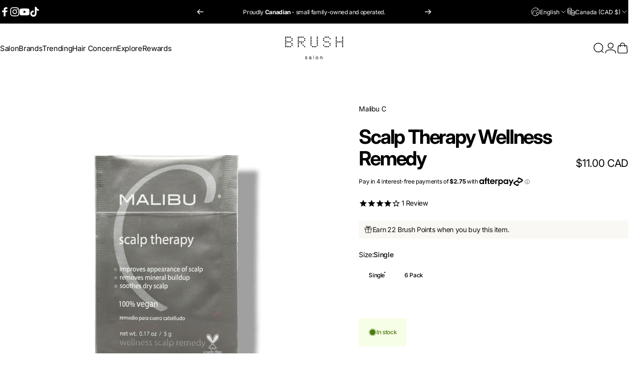

--- FILE ---
content_type: text/html; charset=utf-8
request_url: https://www.brushsalon.ca/?section_id=sections--21310690328805__header
body_size: 16039
content:
<div id="shopify-section-sections--21310690328805__header" class="shopify-section shopify-section-group-header-group header-section"><style>
  #shopify-section-sections--21310690328805__header {
    --section-padding-top: 20px;
    --section-padding-bottom: 10px;
    --color-background: 255 255 255;
    --color-foreground: 0 0 0;
    --color-transparent: 255 255 255;
    --color-localization: ;
  }
</style><menu-drawer id="MenuDrawer" class="menu-drawer drawer drawer--start z-30 fixed bottom-0 left-0 h-full w-full pointer-events-none"
  data-section-id="sections--21310690328805__header"
  hidden
>
  <overlay-element class="overlay fixed-modal invisible opacity-0 fixed bottom-0 left-0 w-full h-screen pointer-events-none" aria-controls="MenuDrawer" aria-expanded="false"></overlay-element>
  <div class="drawer__inner z-10 absolute top-0 flex flex-col w-full h-full overflow-hidden">
    <gesture-element class="drawer__header flex justify-between opacity-0 invisible relative" tabindex="0">
      <span class="drawer__title heading lg:text-3xl text-2xl leading-none tracking-tight"></span>
      <button class="button button--secondary button--close drawer__close hidden sm:flex items-center justify-center" type="button" is="hover-button" aria-controls="MenuDrawer" aria-expanded="false" aria-label="Close">
        <span class="btn-fill" data-fill></span>
        <span class="btn-text"><svg class="icon icon-close icon-sm" viewBox="0 0 20 20" stroke="currentColor" fill="none" xmlns="http://www.w3.org/2000/svg" role="presentation">
      <path stroke-linecap="round" stroke-linejoin="round" d="M5 15L15 5M5 5L15 15"></path>
    </svg></span>
      </button>
    </gesture-element>
    <div class="drawer__content opacity-0 invisible flex flex-col h-full grow shrink">
      <nav class="relative grow overflow-hidden" role="navigation">
        <ul class="drawer__scrollable drawer__menu relative w-full h-full" role="list" data-parent><li class="drawer__menu-group"><details is="menu-details">
  <summary class="drawer__menu-item block cursor-pointer relative" aria-expanded="false">
    <span class="heading text-2xl leading-none tracking-tight">Salon</span><svg class="icon icon-chevron-right icon-lg" viewBox="0 0 24 24" stroke="currentColor" fill="none" xmlns="http://www.w3.org/2000/svg" role="presentation">
      <path stroke-linecap="round" stroke-linejoin="round" d="M10 6L16 12L10 18"></path>
    </svg></summary>
  <div class="drawer__submenu z-1 absolute top-0 left-0 flex flex-col w-full h-full" data-parent><button type="button" class="tracking-tight heading text-base shrink-0 flex items-center gap-3 w-full" data-close>Salon</button><ul id="DrawerSubMenu-sections--21310690328805__header-1" class="drawer__scrollable flex flex-col h-full"><li class="drawer__menu-group"><details is="menu-details">
                  <summary class="drawer__menu-item block heading text-2xl leading-none tracking-tight cursor-pointer relative" aria-expanded="false">Book an appointment<svg class="icon icon-chevron-right icon-lg" viewBox="0 0 24 24" stroke="currentColor" fill="none" xmlns="http://www.w3.org/2000/svg" role="presentation">
      <path stroke-linecap="round" stroke-linejoin="round" d="M10 6L16 12L10 18"></path>
    </svg></summary>
                  <div class="drawer__submenu z-1 absolute top-0 left-0 flex flex-col w-full h-full"><button type="button" class="tracking-tight heading text-base flex items-center gap-3 w-full" data-close>Book an appointment</button><ul class="drawer__scrollable flex flex-col h-full"><li class="drawer__menu-group">
                          <a class="drawer__menu-item block heading text-2xl leading-none tracking-tight" href="/pages/contact-us">Book Via Email</a>
                        </li><li class="drawer__menu-group">
                          <a class="drawer__menu-item block heading text-2xl leading-none tracking-tight" href="https://www.phorest.com/salon/brushsalon1">Book Online Now</a>
                        </li></ul>
                  </div>
                </details></li><li class="drawer__menu-group"><a class="drawer__menu-item block heading text-2xl leading-none tracking-tight" href="/pages/services">Services</a></li><li class="drawer__menu-group"><a class="drawer__menu-item block heading text-2xl leading-none tracking-tight" href="/pages/meet-the-team">Meet the team</a></li><li class="drawer__menu-group"><a class="drawer__menu-item block heading text-2xl leading-none tracking-tight" href="https://app.joinmya.com/brushsalon">Match with a stylist</a></li><li class="drawer__menu-group"><a class="drawer__menu-item block heading text-2xl leading-none tracking-tight" href="/products/gift-card">Gift cards</a></li></ul></div>
</details>
</li><li class="drawer__menu-group"><details is="menu-details">
  <summary class="drawer__menu-item block cursor-pointer relative" aria-expanded="false">
    <span class="heading text-2xl leading-none tracking-tight">Brands</span><svg class="icon icon-chevron-right icon-lg" viewBox="0 0 24 24" stroke="currentColor" fill="none" xmlns="http://www.w3.org/2000/svg" role="presentation">
      <path stroke-linecap="round" stroke-linejoin="round" d="M10 6L16 12L10 18"></path>
    </svg></summary>
  <div class="drawer__submenu z-1 absolute top-0 left-0 flex flex-col w-full h-full" data-parent><button type="button" class="tracking-tight heading text-base shrink-0 flex items-center gap-3 w-full" data-close>Brands</button><ul id="DrawerSubMenu-sections--21310690328805__header-2" class="drawer__scrollable flex flex-col h-full"><li class="drawer__menu-group"><details is="menu-details">
                  <summary class="drawer__menu-item block heading text-2xl leading-none tracking-tight cursor-pointer relative" aria-expanded="false">Featured Brands<svg class="icon icon-chevron-right icon-lg" viewBox="0 0 24 24" stroke="currentColor" fill="none" xmlns="http://www.w3.org/2000/svg" role="presentation">
      <path stroke-linecap="round" stroke-linejoin="round" d="M10 6L16 12L10 18"></path>
    </svg></summary>
                  <div class="drawer__submenu z-1 absolute top-0 left-0 flex flex-col w-full h-full"><button type="button" class="tracking-tight heading text-base flex items-center gap-3 w-full" data-close>Featured Brands</button><ul class="drawer__scrollable flex flex-col h-full"><li class="drawer__menu-group">
                          <a class="drawer__menu-item block heading text-2xl leading-none tracking-tight" href="/collections/dermalogica">Dermalogica</a>
                        </li><li class="drawer__menu-group">
                          <a class="drawer__menu-item block heading text-2xl leading-none tracking-tight" href="/collections/oribe">Oribe</a>
                        </li><li class="drawer__menu-group">
                          <a class="drawer__menu-item block heading text-2xl leading-none tracking-tight" href="/collections/kerastase">Kérastase</a>
                        </li><li class="drawer__menu-group">
                          <a class="drawer__menu-item block heading text-2xl leading-none tracking-tight" href="/collections/shu-uemura">Shu Uemura</a>
                        </li><li class="drawer__menu-group">
                          <a class="drawer__menu-item block heading text-2xl leading-none tracking-tight" href="/collections/mason-pearson">Mason Pearson</a>
                        </li></ul>
                  </div>
                </details></li><li class="drawer__menu-group"><details is="menu-details">
                  <summary class="drawer__menu-item block heading text-2xl leading-none tracking-tight cursor-pointer relative" aria-expanded="false">A-B-C<svg class="icon icon-chevron-right icon-lg" viewBox="0 0 24 24" stroke="currentColor" fill="none" xmlns="http://www.w3.org/2000/svg" role="presentation">
      <path stroke-linecap="round" stroke-linejoin="round" d="M10 6L16 12L10 18"></path>
    </svg></summary>
                  <div class="drawer__submenu z-1 absolute top-0 left-0 flex flex-col w-full h-full"><button type="button" class="tracking-tight heading text-base flex items-center gap-3 w-full" data-close>A-B-C</button><ul class="drawer__scrollable flex flex-col h-full"><li class="drawer__menu-group">
                          <a class="drawer__menu-item block heading text-2xl leading-none tracking-tight" href="/collections/agent-nateur">Agent Nateur</a>
                        </li><li class="drawer__menu-group">
                          <a class="drawer__menu-item block heading text-2xl leading-none tracking-tight" href="/collections/aria-beauty">Aria Beauty</a>
                        </li><li class="drawer__menu-group">
                          <a class="drawer__menu-item block heading text-2xl leading-none tracking-tight" href="/collections/babyliss-pro">Babyliss Pro</a>
                        </li><li class="drawer__menu-group">
                          <a class="drawer__menu-item block heading text-2xl leading-none tracking-tight" href="/collections/boy-smells">Boy Smells</a>
                        </li><li class="drawer__menu-group">
                          <a class="drawer__menu-item block heading text-2xl leading-none tracking-tight" href="/collections/cezanne">Cezanne</a>
                        </li><li class="drawer__menu-group">
                          <a class="drawer__menu-item block heading text-2xl leading-none tracking-tight" href="/collections/coola">Coola Skincare</a>
                        </li></ul>
                  </div>
                </details></li><li class="drawer__menu-group"><details is="menu-details">
                  <summary class="drawer__menu-item block heading text-2xl leading-none tracking-tight cursor-pointer relative" aria-expanded="false">D-E-F<svg class="icon icon-chevron-right icon-lg" viewBox="0 0 24 24" stroke="currentColor" fill="none" xmlns="http://www.w3.org/2000/svg" role="presentation">
      <path stroke-linecap="round" stroke-linejoin="round" d="M10 6L16 12L10 18"></path>
    </svg></summary>
                  <div class="drawer__submenu z-1 absolute top-0 left-0 flex flex-col w-full h-full"><button type="button" class="tracking-tight heading text-base flex items-center gap-3 w-full" data-close>D-E-F</button><ul class="drawer__scrollable flex flex-col h-full"><li class="drawer__menu-group">
                          <a class="drawer__menu-item block heading text-2xl leading-none tracking-tight" href="/collections/dame-products">Dame Products</a>
                        </li><li class="drawer__menu-group">
                          <a class="drawer__menu-item block heading text-2xl leading-none tracking-tight" href="/collections/davines">Davines</a>
                        </li><li class="drawer__menu-group">
                          <a class="drawer__menu-item block heading text-2xl leading-none tracking-tight" href="/collections/dermalogica">Dermalogica</a>
                        </li><li class="drawer__menu-group">
                          <a class="drawer__menu-item block heading text-2xl leading-none tracking-tight" href="/collections/elchim">Elchim</a>
                        </li><li class="drawer__menu-group">
                          <a class="drawer__menu-item block heading text-2xl leading-none tracking-tight" href="/collections/evo">Evo Hair</a>
                        </li><li class="drawer__menu-group">
                          <a class="drawer__menu-item block heading text-2xl leading-none tracking-tight" href="/collections/fur">Fur</a>
                        </li></ul>
                  </div>
                </details></li><li class="drawer__menu-group"><details is="menu-details">
                  <summary class="drawer__menu-item block heading text-2xl leading-none tracking-tight cursor-pointer relative" aria-expanded="false">G-H-I<svg class="icon icon-chevron-right icon-lg" viewBox="0 0 24 24" stroke="currentColor" fill="none" xmlns="http://www.w3.org/2000/svg" role="presentation">
      <path stroke-linecap="round" stroke-linejoin="round" d="M10 6L16 12L10 18"></path>
    </svg></summary>
                  <div class="drawer__submenu z-1 absolute top-0 left-0 flex flex-col w-full h-full"><button type="button" class="tracking-tight heading text-base flex items-center gap-3 w-full" data-close>G-H-I</button><ul class="drawer__scrollable flex flex-col h-full"><li class="drawer__menu-group">
                          <a class="drawer__menu-item block heading text-2xl leading-none tracking-tight" href="/collections/ghd">GHD</a>
                        </li><li class="drawer__menu-group">
                          <a class="drawer__menu-item block heading text-2xl leading-none tracking-tight" href="/collections/higher-education-skincare">Higher Education Skincare</a>
                        </li><li class="drawer__menu-group">
                          <a class="drawer__menu-item block heading text-2xl leading-none tracking-tight" href="/collections/invisbobble">Invisibobble</a>
                        </li></ul>
                  </div>
                </details></li><li class="drawer__menu-group"><details is="menu-details">
                  <summary class="drawer__menu-item block heading text-2xl leading-none tracking-tight cursor-pointer relative" aria-expanded="false">J-K-L<svg class="icon icon-chevron-right icon-lg" viewBox="0 0 24 24" stroke="currentColor" fill="none" xmlns="http://www.w3.org/2000/svg" role="presentation">
      <path stroke-linecap="round" stroke-linejoin="round" d="M10 6L16 12L10 18"></path>
    </svg></summary>
                  <div class="drawer__submenu z-1 absolute top-0 left-0 flex flex-col w-full h-full"><button type="button" class="tracking-tight heading text-base flex items-center gap-3 w-full" data-close>J-K-L</button><ul class="drawer__scrollable flex flex-col h-full"><li class="drawer__menu-group">
                          <a class="drawer__menu-item block heading text-2xl leading-none tracking-tight" href="/collections/james-read-tan">James Read Tan</a>
                        </li><li class="drawer__menu-group">
                          <a class="drawer__menu-item block heading text-2xl leading-none tracking-tight" href="/collections/k18-biomimetic-hairscience">K18 Biomimetic Hairscience</a>
                        </li><li class="drawer__menu-group">
                          <a class="drawer__menu-item block heading text-2xl leading-none tracking-tight" href="/collections/kevin-murphy">Kevin Murphy</a>
                        </li><li class="drawer__menu-group">
                          <a class="drawer__menu-item block heading text-2xl leading-none tracking-tight" href="/collections/kerastase">Kérastase</a>
                        </li><li class="drawer__menu-group">
                          <a class="drawer__menu-item block heading text-2xl leading-none tracking-tight" href="/collections/lash-food">Lash Food</a>
                        </li><li class="drawer__menu-group">
                          <a class="drawer__menu-item block heading text-2xl leading-none tracking-tight" href="/collections/layrite">Layrite Deluxe</a>
                        </li><li class="drawer__menu-group">
                          <a class="drawer__menu-item block heading text-2xl leading-none tracking-tight" href="/collections/loreal-professionnel">L&#39;Oréal Professionnel</a>
                        </li></ul>
                  </div>
                </details></li><li class="drawer__menu-group"><details is="menu-details">
                  <summary class="drawer__menu-item block heading text-2xl leading-none tracking-tight cursor-pointer relative" aria-expanded="false">M-N-O<svg class="icon icon-chevron-right icon-lg" viewBox="0 0 24 24" stroke="currentColor" fill="none" xmlns="http://www.w3.org/2000/svg" role="presentation">
      <path stroke-linecap="round" stroke-linejoin="round" d="M10 6L16 12L10 18"></path>
    </svg></summary>
                  <div class="drawer__submenu z-1 absolute top-0 left-0 flex flex-col w-full h-full"><button type="button" class="tracking-tight heading text-base flex items-center gap-3 w-full" data-close>M-N-O</button><ul class="drawer__scrollable flex flex-col h-full"><li class="drawer__menu-group">
                          <a class="drawer__menu-item block heading text-2xl leading-none tracking-tight" href="/collections/malibu">Malibu C</a>
                        </li><li class="drawer__menu-group">
                          <a class="drawer__menu-item block heading text-2xl leading-none tracking-tight" href="/collections/manta">Manta</a>
                        </li><li class="drawer__menu-group">
                          <a class="drawer__menu-item block heading text-2xl leading-none tracking-tight" href="/collections/mason-pearson">Mason Pearson</a>
                        </li><li class="drawer__menu-group">
                          <a class="drawer__menu-item block heading text-2xl leading-none tracking-tight" href="/collections/maui-babe">Maui Babe</a>
                        </li><li class="drawer__menu-group">
                          <a class="drawer__menu-item block heading text-2xl leading-none tracking-tight" href="/collections/moroccanoil">Moroccanoil</a>
                        </li><li class="drawer__menu-group">
                          <a class="drawer__menu-item block heading text-2xl leading-none tracking-tight" href="/collections/olaplex">Olaplex</a>
                        </li><li class="drawer__menu-group">
                          <a class="drawer__menu-item block heading text-2xl leading-none tracking-tight" href="/collections/oribe">Oribe</a>
                        </li></ul>
                  </div>
                </details></li><li class="drawer__menu-group"><details is="menu-details">
                  <summary class="drawer__menu-item block heading text-2xl leading-none tracking-tight cursor-pointer relative" aria-expanded="false">P-R-S<svg class="icon icon-chevron-right icon-lg" viewBox="0 0 24 24" stroke="currentColor" fill="none" xmlns="http://www.w3.org/2000/svg" role="presentation">
      <path stroke-linecap="round" stroke-linejoin="round" d="M10 6L16 12L10 18"></path>
    </svg></summary>
                  <div class="drawer__submenu z-1 absolute top-0 left-0 flex flex-col w-full h-full"><button type="button" class="tracking-tight heading text-base flex items-center gap-3 w-full" data-close>P-R-S</button><ul class="drawer__scrollable flex flex-col h-full"><li class="drawer__menu-group">
                          <a class="drawer__menu-item block heading text-2xl leading-none tracking-tight" href="/collections/pureology">Pureology</a>
                        </li><li class="drawer__menu-group">
                          <a class="drawer__menu-item block heading text-2xl leading-none tracking-tight" href="/collections/rahua">Rahua</a>
                        </li><li class="drawer__menu-group">
                          <a class="drawer__menu-item block heading text-2xl leading-none tracking-tight" href="/collections/r-co">R+Co</a>
                        </li><li class="drawer__menu-group">
                          <a class="drawer__menu-item block heading text-2xl leading-none tracking-tight" href="/collections/shu-uemura">Shu Uemura</a>
                        </li></ul>
                  </div>
                </details></li><li class="drawer__menu-group"><details is="menu-details">
                  <summary class="drawer__menu-item block heading text-2xl leading-none tracking-tight cursor-pointer relative" aria-expanded="false">T-V-W-Y<svg class="icon icon-chevron-right icon-lg" viewBox="0 0 24 24" stroke="currentColor" fill="none" xmlns="http://www.w3.org/2000/svg" role="presentation">
      <path stroke-linecap="round" stroke-linejoin="round" d="M10 6L16 12L10 18"></path>
    </svg></summary>
                  <div class="drawer__submenu z-1 absolute top-0 left-0 flex flex-col w-full h-full"><button type="button" class="tracking-tight heading text-base flex items-center gap-3 w-full" data-close>T-V-W-Y</button><ul class="drawer__scrollable flex flex-col h-full"><li class="drawer__menu-group">
                          <a class="drawer__menu-item block heading text-2xl leading-none tracking-tight" href="/collections/vitruvi">Vitruvi</a>
                        </li><li class="drawer__menu-group">
                          <a class="drawer__menu-item block heading text-2xl leading-none tracking-tight" href="/collections/withinus">WithinUs</a>
                        </li><li class="drawer__menu-group">
                          <a class="drawer__menu-item block heading text-2xl leading-none tracking-tight" href="/collections/ys-park-professional">YS Park Professional</a>
                        </li></ul>
                  </div>
                </details></li><li class="drawer__menu-group drawer__promotions">
            <ul class="mega-menu__list grid grid-cols-2 w-full h-full" role="list" tabindex="-1"><li class="drawer__menu-group mega-menu__item flex opacity-0 w-full">
                    <div class="media-card media-card--card media-card--overlap">
                      <a class="media-card__link flex flex-col w-full h-full relative" href="/collections/mason-pearson"
                        aria-label="Mason Pearson"
                        style="--color-foreground: 255 255 255;--color-overlay: 0 0 0;--overlay-opacity: 0.15;"
                      ><div class="media media--portrait relative overflow-hidden"><img src="//www.brushsalon.ca/cdn/shop/files/Brush_Salon_Mason_Pearson_Brush.jpg?v=1763001468&amp;width=1170" alt="" srcset="//www.brushsalon.ca/cdn/shop/files/Brush_Salon_Mason_Pearson_Brush.jpg?v=1763001468&amp;width=180 180w, //www.brushsalon.ca/cdn/shop/files/Brush_Salon_Mason_Pearson_Brush.jpg?v=1763001468&amp;width=360 360w, //www.brushsalon.ca/cdn/shop/files/Brush_Salon_Mason_Pearson_Brush.jpg?v=1763001468&amp;width=540 540w, //www.brushsalon.ca/cdn/shop/files/Brush_Salon_Mason_Pearson_Brush.jpg?v=1763001468&amp;width=720 720w, //www.brushsalon.ca/cdn/shop/files/Brush_Salon_Mason_Pearson_Brush.jpg?v=1763001468&amp;width=900 900w, //www.brushsalon.ca/cdn/shop/files/Brush_Salon_Mason_Pearson_Brush.jpg?v=1763001468&amp;width=1080 1080w" width="1170" height="1411" loading="lazy" is="lazy-image"></div><div class="media-card__content flex justify-between items-center gap-4 w-full">
                            <div class="media-card__text opacity-0 shrink-1 grid gap-0d5"><p>
                                  <span class="heading reversed-link text-lg tracking-tighter leading-tight">Mason Pearson</span>
                                </p><p class="leading-none text-xs xl:text-sm hidden md:block">🔥 Trending</p></div><svg class="icon icon-arrow-right icon-xs transform shrink-0 hidden md:block" viewBox="0 0 21 20" stroke="currentColor" fill="none" xmlns="http://www.w3.org/2000/svg" role="presentation">
      <path stroke-linecap="round" stroke-linejoin="round" d="M3 10H18M18 10L12.1667 4.16675M18 10L12.1667 15.8334"></path>
    </svg></div></a>
                    </div>
                  </li></ul>
          </li></ul></div>
</details>
</li><li class="drawer__menu-group"><details is="menu-details">
  <summary class="drawer__menu-item block cursor-pointer relative" aria-expanded="false">
    <span class="heading text-2xl leading-none tracking-tight">Trending</span><svg class="icon icon-chevron-right icon-lg" viewBox="0 0 24 24" stroke="currentColor" fill="none" xmlns="http://www.w3.org/2000/svg" role="presentation">
      <path stroke-linecap="round" stroke-linejoin="round" d="M10 6L16 12L10 18"></path>
    </svg></summary>
  <div class="drawer__submenu z-1 absolute top-0 left-0 flex flex-col w-full h-full" data-parent><button type="button" class="tracking-tight heading text-base shrink-0 flex items-center gap-3 w-full" data-close>Trending</button><ul id="DrawerSubMenu-sections--21310690328805__header-3" class="drawer__scrollable flex flex-col h-full"><li class="drawer__menu-group"><details is="menu-details">
                    <summary class="drawer__menu-item block heading text-2xl leading-none tracking-tight cursor-pointer relative" aria-expanded="false">Mason Pearson<svg class="icon icon-chevron-right icon-lg" viewBox="0 0 24 24" stroke="currentColor" fill="none" xmlns="http://www.w3.org/2000/svg" role="presentation">
      <path stroke-linecap="round" stroke-linejoin="round" d="M10 6L16 12L10 18"></path>
    </svg></summary>
                    <div class="drawer__submenu z-1 absolute top-0 left-0 flex flex-col w-full h-full"><button type="button" class="tracking-tight heading text-base flex items-center gap-3 w-full" data-close></button><div class="drawer__scrollable flex flex-col h-full">
                        <div class="horizontal-products product-grid"><div class="horizontal-product flex items-center gap-4 md:gap-6 w-full">
  <a class="horizontal-product__media media media--square media--contain relative overflow-hidden shrink-0" href="/products/mason-pearson-pocket-bristle-nylon-hairbrush-dark-ruby"><img src="//www.brushsalon.ca/cdn/shop/files/BrushSalonMasonPearsonNylonandBoarBristle.png?v=1767318326&amp;width=1024" alt="Black hairbrush with red bristles on a white background" srcset="//www.brushsalon.ca/cdn/shop/files/BrushSalonMasonPearsonNylonandBoarBristle.png?v=1767318326&amp;width=144 144w, //www.brushsalon.ca/cdn/shop/files/BrushSalonMasonPearsonNylonandBoarBristle.png?v=1767318326&amp;width=192 192w, //www.brushsalon.ca/cdn/shop/files/BrushSalonMasonPearsonNylonandBoarBristle.png?v=1767318326&amp;width=288 288w" width="1024" height="1024" loading="lazy" sizes="96px" is="lazy-image"></a>
  <div class="horizontal-product__details grow flex flex-col justify-start gap-1d5">
    <div class="flex flex-col gap-1">
      <div class="block"><p class="text-xs text-opacity">Mason Pearson</p><a href="/products/mason-pearson-pocket-bristle-nylon-hairbrush-dark-ruby" class="horizontal-product__title reversed-link font-medium text-base leading-tight">Pocket Boar Bristle &amp; Nylon</a>
      </div>
    </div>
    
    <div class="flex flex-col gap-1"><div class="price flex flex-wrap items-end gap-2 text-sm"
><span class="price__regular whitespace-nowrap">$230.00 CAD</span></div>
</div>
  </div></div>
<div class="horizontal-product flex items-center gap-4 md:gap-6 w-full">
  <a class="horizontal-product__media media media--square media--contain relative overflow-hidden shrink-0" href="/products/pocket-pure-bristle"><img src="//www.brushsalon.ca/cdn/shop/files/BrushSalonMasonPearsonPureBristle_ecb3c6fe-d8ba-450b-b333-76aeb40d8b5e.png?v=1767318123&amp;width=1024" alt="Pocket Pure Boar Bristle" srcset="//www.brushsalon.ca/cdn/shop/files/BrushSalonMasonPearsonPureBristle_ecb3c6fe-d8ba-450b-b333-76aeb40d8b5e.png?v=1767318123&amp;width=144 144w, //www.brushsalon.ca/cdn/shop/files/BrushSalonMasonPearsonPureBristle_ecb3c6fe-d8ba-450b-b333-76aeb40d8b5e.png?v=1767318123&amp;width=192 192w, //www.brushsalon.ca/cdn/shop/files/BrushSalonMasonPearsonPureBristle_ecb3c6fe-d8ba-450b-b333-76aeb40d8b5e.png?v=1767318123&amp;width=288 288w" width="1024" height="1024" loading="lazy" sizes="96px" is="lazy-image"></a>
  <div class="horizontal-product__details grow flex flex-col justify-start gap-1d5">
    <div class="flex flex-col gap-1">
      <div class="block"><p class="text-xs text-opacity">Mason Pearson</p><a href="/products/pocket-pure-bristle" class="horizontal-product__title reversed-link font-medium text-base leading-tight">Pocket Pure Boar Bristle</a>
      </div>
    </div>
    
    <div class="flex flex-col gap-1"><div class="price flex flex-wrap items-end gap-2 text-sm"
><span class="price__regular whitespace-nowrap">$260.00 CAD</span></div>
</div>
  </div></div>
<div class="horizontal-product flex items-center gap-4 md:gap-6 w-full">
  <a class="horizontal-product__media media media--square media--contain relative overflow-hidden shrink-0" href="/products/mason-pearsonhandy-bristle-nylon-brush"><img src="//www.brushsalon.ca/cdn/shop/files/BrushSalonMasonPearsonHandyHairBrushNylonBoarBristle_09448faa-45b7-4979-8262-ed686b407657.png?v=1767318825&amp;width=1024" alt="Handy Boar Bristle &amp; Nylon" srcset="//www.brushsalon.ca/cdn/shop/files/BrushSalonMasonPearsonHandyHairBrushNylonBoarBristle_09448faa-45b7-4979-8262-ed686b407657.png?v=1767318825&amp;width=144 144w, //www.brushsalon.ca/cdn/shop/files/BrushSalonMasonPearsonHandyHairBrushNylonBoarBristle_09448faa-45b7-4979-8262-ed686b407657.png?v=1767318825&amp;width=192 192w, //www.brushsalon.ca/cdn/shop/files/BrushSalonMasonPearsonHandyHairBrushNylonBoarBristle_09448faa-45b7-4979-8262-ed686b407657.png?v=1767318825&amp;width=288 288w" width="1024" height="1024" loading="lazy" sizes="96px" is="lazy-image"></a>
  <div class="horizontal-product__details grow flex flex-col justify-start gap-1d5">
    <div class="flex flex-col gap-1">
      <div class="block"><p class="text-xs text-opacity">Mason Pearson</p><a href="/products/mason-pearsonhandy-bristle-nylon-brush" class="horizontal-product__title reversed-link font-medium text-base leading-tight">Handy Boar Bristle &amp; Nylon</a>
      </div>
    </div>
    
    <div class="flex flex-col gap-1"><div class="price flex flex-wrap items-end gap-2 text-sm"
><span class="price__regular whitespace-nowrap">$360.00 CAD</span></div>
</div>
  </div></div>
</div>
                      </div>
                      <div class="drawer__sticky w-full">
                        <a class="button button--primary icon-with-text w-full" href="/collections/mason-pearson" is="hover-link">
                          <span class="btn-fill" data-fill></span>
                          <span class="btn-text">
                            All Mason Pearson
                            (5)<svg class="icon icon-arrow-right icon-sm transform" viewBox="0 0 21 20" stroke="currentColor" fill="none" xmlns="http://www.w3.org/2000/svg" role="presentation">
      <path stroke-linecap="round" stroke-linejoin="round" d="M3 10H18M18 10L12.1667 4.16675M18 10L12.1667 15.8334"></path>
    </svg></span>
                        </a>
                      </div>
                    </div>
                  </details></li><li class="drawer__menu-group"><a class="drawer__menu-item block heading text-2xl leading-none tracking-tight" href="/products/phototherapy-7-color-led-facial-mask">
                    Mirabella Beauty LED Mask
                  </a></li><li class="drawer__menu-group drawer__promotions">
            <ul class="mega-menu__list grid grid-cols-2 w-full h-full" role="list" tabindex="-1"><li class="drawer__menu-group mega-menu__item flex opacity-0 w-full">
                    <div class="media-card media-card--card media-card--overlap">
                      <a class="media-card__link flex flex-col w-full h-full relative" href="/collections/mason-pearson"
                        aria-label="Mason Pearson"
                        style="--color-foreground: 255 255 255;--color-overlay: 0 0 0;--overlay-opacity: 0.2;"
                      ><div class="media media--square relative overflow-hidden"><img src="//www.brushsalon.ca/cdn/shop/files/Brush_Salon_Mason_Pearson.jpg?v=1766705111&amp;width=1200" alt="" srcset="//www.brushsalon.ca/cdn/shop/files/Brush_Salon_Mason_Pearson.jpg?v=1766705111&amp;width=180 180w, //www.brushsalon.ca/cdn/shop/files/Brush_Salon_Mason_Pearson.jpg?v=1766705111&amp;width=360 360w, //www.brushsalon.ca/cdn/shop/files/Brush_Salon_Mason_Pearson.jpg?v=1766705111&amp;width=540 540w, //www.brushsalon.ca/cdn/shop/files/Brush_Salon_Mason_Pearson.jpg?v=1766705111&amp;width=720 720w, //www.brushsalon.ca/cdn/shop/files/Brush_Salon_Mason_Pearson.jpg?v=1766705111&amp;width=900 900w, //www.brushsalon.ca/cdn/shop/files/Brush_Salon_Mason_Pearson.jpg?v=1766705111&amp;width=1080 1080w" width="1200" height="1600" loading="lazy" is="lazy-image"></div><div class="media-card__content flex justify-between items-center gap-4 w-full">
                            <div class="media-card__text opacity-0 shrink-1 grid gap-0d5"><p>
                                  <span class="heading reversed-link text-lg tracking-tighter leading-tight">Mason Pearson</span>
                                </p><p class="leading-none text-xs xl:text-sm hidden md:block">Choose from 5 Styles</p></div><svg class="icon icon-arrow-right icon-xs transform shrink-0 hidden md:block" viewBox="0 0 21 20" stroke="currentColor" fill="none" xmlns="http://www.w3.org/2000/svg" role="presentation">
      <path stroke-linecap="round" stroke-linejoin="round" d="M3 10H18M18 10L12.1667 4.16675M18 10L12.1667 15.8334"></path>
    </svg></div></a>
                    </div>
                  </li><li class="drawer__menu-group mega-menu__item flex opacity-0 w-full">
                    <div class="media-card media-card--card media-card--overlap">
                      <a class="media-card__link flex flex-col w-full h-full relative" href="/products/phototherapy-7-color-led-facial-mask"
                        aria-label="Mirabella Beauty"
                        style="--color-foreground: 255 255 255;--color-overlay: 0 0 0;--overlay-opacity: 0.4;"
                      ><div class="badges z-2 absolute grid gap-3 pointer-events-none">
                            <span class="badge badge--onsale flex items-center gap-1d5 font-medium leading-none">Hot Item</span>
                          </div><div class="media media--portrait relative overflow-hidden"><img src="//www.brushsalon.ca/cdn/shop/files/Brush_Salon_Mirabella_Phototherapy_7_Color_LED_Facial_Mask.jpg?v=1766705315&amp;width=1170" alt="" srcset="//www.brushsalon.ca/cdn/shop/files/Brush_Salon_Mirabella_Phototherapy_7_Color_LED_Facial_Mask.jpg?v=1766705315&amp;width=180 180w, //www.brushsalon.ca/cdn/shop/files/Brush_Salon_Mirabella_Phototherapy_7_Color_LED_Facial_Mask.jpg?v=1766705315&amp;width=360 360w, //www.brushsalon.ca/cdn/shop/files/Brush_Salon_Mirabella_Phototherapy_7_Color_LED_Facial_Mask.jpg?v=1766705315&amp;width=540 540w, //www.brushsalon.ca/cdn/shop/files/Brush_Salon_Mirabella_Phototherapy_7_Color_LED_Facial_Mask.jpg?v=1766705315&amp;width=720 720w, //www.brushsalon.ca/cdn/shop/files/Brush_Salon_Mirabella_Phototherapy_7_Color_LED_Facial_Mask.jpg?v=1766705315&amp;width=900 900w, //www.brushsalon.ca/cdn/shop/files/Brush_Salon_Mirabella_Phototherapy_7_Color_LED_Facial_Mask.jpg?v=1766705315&amp;width=1080 1080w" width="1170" height="1735" loading="lazy" is="lazy-image"></div><div class="media-card__content flex justify-between items-center gap-4 w-full">
                            <div class="media-card__text opacity-0 shrink-1 grid gap-0d5"><p>
                                  <span class="heading reversed-link text-lg tracking-tighter leading-tight">Mirabella Beauty</span>
                                </p><p class="leading-none text-xs xl:text-sm hidden md:block">Phototherapy 7 Color LED Facial Mask</p></div><svg class="icon icon-arrow-right icon-xs transform shrink-0 hidden md:block" viewBox="0 0 21 20" stroke="currentColor" fill="none" xmlns="http://www.w3.org/2000/svg" role="presentation">
      <path stroke-linecap="round" stroke-linejoin="round" d="M3 10H18M18 10L12.1667 4.16675M18 10L12.1667 15.8334"></path>
    </svg></div></a>
                    </div>
                  </li></ul>
          </li></ul></div>
</details>
</li><li class="drawer__menu-group"><details is="menu-details">
  <summary class="drawer__menu-item block cursor-pointer relative" aria-expanded="false">
    <span class="heading text-2xl leading-none tracking-tight">Hair Concern</span><svg class="icon icon-chevron-right icon-lg" viewBox="0 0 24 24" stroke="currentColor" fill="none" xmlns="http://www.w3.org/2000/svg" role="presentation">
      <path stroke-linecap="round" stroke-linejoin="round" d="M10 6L16 12L10 18"></path>
    </svg></summary>
  <div class="drawer__submenu z-1 absolute top-0 left-0 flex flex-col w-full h-full" data-parent><button type="button" class="tracking-tight heading text-base shrink-0 flex items-center gap-3 w-full" data-close>Hair Concern</button><ul id="DrawerSubMenu-sections--21310690328805__header-4" class="drawer__scrollable flex flex-col h-full"><li class="drawer__menu-group"><details is="menu-details">
                    <summary class="drawer__menu-item block heading text-2xl leading-none tracking-tight cursor-pointer relative" aria-expanded="false">Scalp Health<svg class="icon icon-chevron-right icon-lg" viewBox="0 0 24 24" stroke="currentColor" fill="none" xmlns="http://www.w3.org/2000/svg" role="presentation">
      <path stroke-linecap="round" stroke-linejoin="round" d="M10 6L16 12L10 18"></path>
    </svg></summary>
                    <div class="drawer__submenu z-1 absolute top-0 left-0 flex flex-col w-full h-full"><button type="button" class="tracking-tight heading text-base flex items-center gap-3 w-full" data-close>Scalp Health</button><div class="drawer__scrollable flex flex-col h-full">
                        <div class="horizontal-products product-grid"><div class="horizontal-product flex items-center gap-4 md:gap-6 w-full">
  <a class="horizontal-product__media media media--square media--contain relative overflow-hidden shrink-0" href="/products/serene-scalp-oil-control-shampoo"><img src="//www.brushsalon.ca/cdn/shop/files/BrushSalonOribeSereneScalpOilControlShampoo.jpg?v=1688263921&amp;width=2000" alt="Serene Scalp Oil Control Shampoo" srcset="//www.brushsalon.ca/cdn/shop/files/BrushSalonOribeSereneScalpOilControlShampoo.jpg?v=1688263921&amp;width=144 144w, //www.brushsalon.ca/cdn/shop/files/BrushSalonOribeSereneScalpOilControlShampoo.jpg?v=1688263921&amp;width=192 192w, //www.brushsalon.ca/cdn/shop/files/BrushSalonOribeSereneScalpOilControlShampoo.jpg?v=1688263921&amp;width=288 288w" width="2000" height="2000" loading="lazy" sizes="96px" is="lazy-image"></a>
  <div class="horizontal-product__details grow flex flex-col justify-start gap-1d5">
    <div class="flex flex-col gap-1">
      <div class="block"><p class="text-xs text-opacity">Oribe</p><a href="/products/serene-scalp-oil-control-shampoo" class="horizontal-product__title reversed-link font-medium text-base leading-tight">Serene Scalp Oil Control Shampoo</a>
      </div>
    </div>
    
    <div class="flex flex-col gap-1"><div class="price flex flex-wrap items-end gap-2 text-sm"
><span class="price__regular whitespace-nowrap">$65.00 CAD</span></div>
</div>
  </div></div>
<div class="horizontal-product flex items-center gap-4 md:gap-6 w-full">
  <a class="horizontal-product__media media media--square media--contain relative overflow-hidden shrink-0" href="/products/serene-scalp-oil-control-dry-shampoo-powder"><img src="//www.brushsalon.ca/cdn/shop/files/BrushSalonSereneScalpOilControlDryShampooPowderBrandOribe.jpg?v=1706146861&amp;width=2000" alt="Serene Scalp Oil Control Dry Shampoo Powder" srcset="//www.brushsalon.ca/cdn/shop/files/BrushSalonSereneScalpOilControlDryShampooPowderBrandOribe.jpg?v=1706146861&amp;width=144 144w, //www.brushsalon.ca/cdn/shop/files/BrushSalonSereneScalpOilControlDryShampooPowderBrandOribe.jpg?v=1706146861&amp;width=192 192w, //www.brushsalon.ca/cdn/shop/files/BrushSalonSereneScalpOilControlDryShampooPowderBrandOribe.jpg?v=1706146861&amp;width=288 288w" width="2000" height="2000" loading="lazy" sizes="96px" is="lazy-image"></a>
  <div class="horizontal-product__details grow flex flex-col justify-start gap-1d5">
    <div class="flex flex-col gap-1">
      <div class="block"><p class="text-xs text-opacity">Oribe</p><a href="/products/serene-scalp-oil-control-dry-shampoo-powder" class="horizontal-product__title reversed-link font-medium text-base leading-tight">Serene Scalp Oil Control Dry Shampoo Powder</a>
      </div>
    </div>
    
    <div class="flex flex-col gap-1"><div class="price flex flex-wrap items-end gap-2 text-sm"
><span class="price__regular whitespace-nowrap">$58.00 CAD</span></div>
</div>
  </div></div>
<div class="horizontal-product flex items-center gap-4 md:gap-6 w-full">
  <a class="horizontal-product__media media media--square media--contain relative overflow-hidden shrink-0" href="/products/serene-scalp-oil-control-treatment-mist"><img src="//www.brushsalon.ca/cdn/shop/files/BrushSalonORIBESERENESCALPOILCONTROLTREATMENTMIST.jpg?v=1705184307&amp;width=2000" alt="Serene Scalp Oil Control Treatment Mist" srcset="//www.brushsalon.ca/cdn/shop/files/BrushSalonORIBESERENESCALPOILCONTROLTREATMENTMIST.jpg?v=1705184307&amp;width=144 144w, //www.brushsalon.ca/cdn/shop/files/BrushSalonORIBESERENESCALPOILCONTROLTREATMENTMIST.jpg?v=1705184307&amp;width=192 192w, //www.brushsalon.ca/cdn/shop/files/BrushSalonORIBESERENESCALPOILCONTROLTREATMENTMIST.jpg?v=1705184307&amp;width=288 288w" width="2000" height="2000" loading="lazy" sizes="96px" is="lazy-image"></a>
  <div class="horizontal-product__details grow flex flex-col justify-start gap-1d5">
    <div class="flex flex-col gap-1">
      <div class="block"><p class="text-xs text-opacity">Oribe</p><a href="/products/serene-scalp-oil-control-treatment-mist" class="horizontal-product__title reversed-link font-medium text-base leading-tight">Serene Scalp Oil Control Treatment Mist</a>
      </div>
    </div>
    
    <div class="flex flex-col gap-1"><div class="price flex flex-wrap items-end gap-2 text-sm"
><span class="price__regular whitespace-nowrap">$73.00 CAD</span></div>
</div>
  </div></div>
<div class="horizontal-product flex items-center gap-4 md:gap-6 w-full">
  <a class="horizontal-product__media media media--square media--contain relative overflow-hidden shrink-0" href="/products/serene-scalp-anti-dandruff-shampoo"><img src="//www.brushsalon.ca/cdn/shop/files/Brush_Salon_Oribe_Serene_Scalp_Balancing_Shampoo.png?v=1737171826&amp;width=2000" alt="Serene Scalp Balancing Shampoo" srcset="//www.brushsalon.ca/cdn/shop/files/Brush_Salon_Oribe_Serene_Scalp_Balancing_Shampoo.png?v=1737171826&amp;width=144 144w, //www.brushsalon.ca/cdn/shop/files/Brush_Salon_Oribe_Serene_Scalp_Balancing_Shampoo.png?v=1737171826&amp;width=192 192w, //www.brushsalon.ca/cdn/shop/files/Brush_Salon_Oribe_Serene_Scalp_Balancing_Shampoo.png?v=1737171826&amp;width=288 288w" width="2000" height="2000" loading="lazy" sizes="96px" is="lazy-image"></a>
  <div class="horizontal-product__details grow flex flex-col justify-start gap-1d5">
    <div class="flex flex-col gap-1">
      <div class="block"><p class="text-xs text-opacity">Oribe</p><a href="/products/serene-scalp-anti-dandruff-shampoo" class="horizontal-product__title reversed-link font-medium text-base leading-tight">Serene Scalp Balancing Shampoo</a>
      </div>
    </div>
    
    <div class="flex flex-col gap-1"><div class="price flex flex-wrap items-end gap-2 text-sm"
><span class="price__regular whitespace-nowrap">$65.00 CAD</span></div>
</div>
  </div></div>
<div class="horizontal-product flex items-center gap-4 md:gap-6 w-full">
  <a class="horizontal-product__media media media--square media--contain relative overflow-hidden shrink-0" href="/products/serene-scalp-conditioner"><img src="//www.brushsalon.ca/cdn/shop/products/ss-cond.png?v=1647032350&amp;width=2000" alt="Serene Scalp Conditioner" srcset="//www.brushsalon.ca/cdn/shop/products/ss-cond.png?v=1647032350&amp;width=144 144w, //www.brushsalon.ca/cdn/shop/products/ss-cond.png?v=1647032350&amp;width=192 192w, //www.brushsalon.ca/cdn/shop/products/ss-cond.png?v=1647032350&amp;width=288 288w" width="2000" height="2000" loading="lazy" sizes="96px" is="lazy-image"></a>
  <div class="horizontal-product__details grow flex flex-col justify-start gap-1d5">
    <div class="flex flex-col gap-1">
      <div class="block"><p class="text-xs text-opacity">Oribe</p><a href="/products/serene-scalp-conditioner" class="horizontal-product__title reversed-link font-medium text-base leading-tight">Serene Scalp Conditioner</a>
      </div>
    </div>
    
    <div class="flex flex-col gap-1"><div class="price flex flex-wrap items-end gap-2 text-sm"
><span class="price__regular whitespace-nowrap"><small>From</small> $69.00 CAD</span></div>
</div>
  </div></div>
</div>
                      </div>
                      <div class="drawer__sticky w-full">
                        <a class="button button--primary icon-with-text w-full" href="/collections/scalp-health" is="hover-link">
                          <span class="btn-fill" data-fill></span>
                          <span class="btn-text">
                            All Scalp Health
                            (16)<svg class="icon icon-arrow-right icon-sm transform" viewBox="0 0 21 20" stroke="currentColor" fill="none" xmlns="http://www.w3.org/2000/svg" role="presentation">
      <path stroke-linecap="round" stroke-linejoin="round" d="M3 10H18M18 10L12.1667 4.16675M18 10L12.1667 15.8334"></path>
    </svg></span>
                        </a>
                      </div>
                    </div>
                  </details></li><li class="drawer__menu-group"><details is="menu-details">
                    <summary class="drawer__menu-item block heading text-2xl leading-none tracking-tight cursor-pointer relative" aria-expanded="false">Hair Loss / Hair Growth<svg class="icon icon-chevron-right icon-lg" viewBox="0 0 24 24" stroke="currentColor" fill="none" xmlns="http://www.w3.org/2000/svg" role="presentation">
      <path stroke-linecap="round" stroke-linejoin="round" d="M10 6L16 12L10 18"></path>
    </svg></summary>
                    <div class="drawer__submenu z-1 absolute top-0 left-0 flex flex-col w-full h-full"><button type="button" class="tracking-tight heading text-base flex items-center gap-3 w-full" data-close>Hair Loss / Hair Growth</button><div class="drawer__scrollable flex flex-col h-full">
                        <div class="horizontal-products product-grid"><div class="horizontal-product flex items-center gap-4 md:gap-6 w-full">
  <a class="horizontal-product__media media media--square media--contain relative overflow-hidden shrink-0" href="/products/kerastase-genesis-serum-anti-chute-fortifiant"><img src="//www.brushsalon.ca/cdn/shop/files/Brush_Salon_Kerastase_genesis_anti-breakage_fortifying_serum.png?v=1767323128&amp;width=1024" alt="Genesis Anti-Breakage Fortifying Serum" srcset="//www.brushsalon.ca/cdn/shop/files/Brush_Salon_Kerastase_genesis_anti-breakage_fortifying_serum.png?v=1767323128&amp;width=144 144w, //www.brushsalon.ca/cdn/shop/files/Brush_Salon_Kerastase_genesis_anti-breakage_fortifying_serum.png?v=1767323128&amp;width=192 192w, //www.brushsalon.ca/cdn/shop/files/Brush_Salon_Kerastase_genesis_anti-breakage_fortifying_serum.png?v=1767323128&amp;width=288 288w" width="1024" height="1024" loading="lazy" sizes="96px" is="lazy-image"></a>
  <div class="horizontal-product__details grow flex flex-col justify-start gap-1d5">
    <div class="flex flex-col gap-1">
      <div class="block"><p class="text-xs text-opacity">Kerastase</p><a href="/products/kerastase-genesis-serum-anti-chute-fortifiant" class="horizontal-product__title reversed-link font-medium text-base leading-tight">Genesis Anti-Breakage Fortifying Serum</a>
      </div>
    </div>
    
    <div class="flex flex-col gap-1"><div class="price flex flex-wrap items-end gap-2 text-sm"
><span class="price__regular whitespace-nowrap">$95.00 CAD</span></div>
</div>
  </div></div>
<div class="horizontal-product flex items-center gap-4 md:gap-6 w-full">
  <a class="horizontal-product__media media media--square media--contain relative overflow-hidden shrink-0" href="/products/genesis-homme-serum-anti-chute-fortifiant"><img src="//www.brushsalon.ca/cdn/shop/files/Brush_Salon_Kerastase_Genesis_Homme_Serum_Anti-Chute_Fortifiant.png?v=1767323577&amp;width=1024" alt="Genesis Homme Sérum Anti-Chute Fortifiant" srcset="//www.brushsalon.ca/cdn/shop/files/Brush_Salon_Kerastase_Genesis_Homme_Serum_Anti-Chute_Fortifiant.png?v=1767323577&amp;width=144 144w, //www.brushsalon.ca/cdn/shop/files/Brush_Salon_Kerastase_Genesis_Homme_Serum_Anti-Chute_Fortifiant.png?v=1767323577&amp;width=192 192w, //www.brushsalon.ca/cdn/shop/files/Brush_Salon_Kerastase_Genesis_Homme_Serum_Anti-Chute_Fortifiant.png?v=1767323577&amp;width=288 288w" width="1024" height="1024" loading="lazy" sizes="96px" is="lazy-image"></a>
  <div class="horizontal-product__details grow flex flex-col justify-start gap-1d5">
    <div class="flex flex-col gap-1">
      <div class="block"><p class="text-xs text-opacity">Kerastase</p><a href="/products/genesis-homme-serum-anti-chute-fortifiant" class="horizontal-product__title reversed-link font-medium text-base leading-tight">Genesis Homme Sérum Anti-Chute Fortifiant</a>
      </div>
    </div>
    
    <div class="flex flex-col gap-1"><div class="price flex flex-wrap items-end gap-2 text-sm"
><span class="price__regular whitespace-nowrap">$95.00 CAD</span></div>
</div>
  </div></div>
<div class="horizontal-product flex items-center gap-4 md:gap-6 w-full">
  <a class="horizontal-product__media media media--square media--contain relative overflow-hidden shrink-0" href="/products/genesis-cure-apaisante"><img src="//www.brushsalon.ca/cdn/shop/files/BrushSalonKerastaseGenesisCureApaisante.png?v=1765413555&amp;width=1000" alt="Genesis Cure Apaisante" srcset="//www.brushsalon.ca/cdn/shop/files/BrushSalonKerastaseGenesisCureApaisante.png?v=1765413555&amp;width=144 144w, //www.brushsalon.ca/cdn/shop/files/BrushSalonKerastaseGenesisCureApaisante.png?v=1765413555&amp;width=192 192w, //www.brushsalon.ca/cdn/shop/files/BrushSalonKerastaseGenesisCureApaisante.png?v=1765413555&amp;width=288 288w" width="1000" height="1000" loading="lazy" sizes="96px" is="lazy-image"></a>
  <div class="horizontal-product__details grow flex flex-col justify-start gap-1d5">
    <div class="flex flex-col gap-1">
      <div class="block"><p class="text-xs text-opacity">Kerastase</p><a href="/products/genesis-cure-apaisante" class="horizontal-product__title reversed-link font-medium text-base leading-tight">Genesis Cure Apaisante</a>
      </div>
    </div>
    
    <div class="flex flex-col gap-1"><div class="price flex flex-wrap items-end gap-2 text-sm"
><span class="price__regular whitespace-nowrap">$90.00 CAD</span></div>
</div>
  </div></div>
<div class="horizontal-product flex items-center gap-4 md:gap-6 w-full">
  <a class="horizontal-product__media media media--square media--contain relative overflow-hidden shrink-0" href="/products/genesis-cure-epaississante"><img src="//www.brushsalon.ca/cdn/shop/files/BrushSalonKerastaseGenesisCureEpaississante60ML.png?v=1765412923&amp;width=1000" alt="Genesis Cure Épaississante" srcset="//www.brushsalon.ca/cdn/shop/files/BrushSalonKerastaseGenesisCureEpaississante60ML.png?v=1765412923&amp;width=144 144w, //www.brushsalon.ca/cdn/shop/files/BrushSalonKerastaseGenesisCureEpaississante60ML.png?v=1765412923&amp;width=192 192w, //www.brushsalon.ca/cdn/shop/files/BrushSalonKerastaseGenesisCureEpaississante60ML.png?v=1765412923&amp;width=288 288w" width="1000" height="1000" loading="lazy" sizes="96px" is="lazy-image"></a>
  <div class="horizontal-product__details grow flex flex-col justify-start gap-1d5">
    <div class="flex flex-col gap-1">
      <div class="block"><p class="text-xs text-opacity">Kerastase</p><a href="/products/genesis-cure-epaississante" class="horizontal-product__title reversed-link font-medium text-base leading-tight">Genesis Cure Épaississante</a>
      </div>
    </div>
    
    <div class="flex flex-col gap-1"><div class="price flex flex-wrap items-end gap-2 text-sm"
><span class="price__regular whitespace-nowrap">$90.00 CAD</span></div>
</div>
  </div></div>
</div>
                      </div>
                      <div class="drawer__sticky w-full">
                        <a class="button button--primary icon-with-text w-full" href="/collections/hair-loss-hair-growth" is="hover-link">
                          <span class="btn-fill" data-fill></span>
                          <span class="btn-text">
                            All Hair Loss / Hair Growth
                            (9)<svg class="icon icon-arrow-right icon-sm transform" viewBox="0 0 21 20" stroke="currentColor" fill="none" xmlns="http://www.w3.org/2000/svg" role="presentation">
      <path stroke-linecap="round" stroke-linejoin="round" d="M3 10H18M18 10L12.1667 4.16675M18 10L12.1667 15.8334"></path>
    </svg></span>
                        </a>
                      </div>
                    </div>
                  </details></li><li class="drawer__menu-group"><details is="menu-details">
                    <summary class="drawer__menu-item block heading text-2xl leading-none tracking-tight cursor-pointer relative" aria-expanded="false">Damage &amp; Repair<svg class="icon icon-chevron-right icon-lg" viewBox="0 0 24 24" stroke="currentColor" fill="none" xmlns="http://www.w3.org/2000/svg" role="presentation">
      <path stroke-linecap="round" stroke-linejoin="round" d="M10 6L16 12L10 18"></path>
    </svg></summary>
                    <div class="drawer__submenu z-1 absolute top-0 left-0 flex flex-col w-full h-full"><button type="button" class="tracking-tight heading text-base flex items-center gap-3 w-full" data-close>Damage &amp; Repair</button><div class="drawer__scrollable flex flex-col h-full">
                        <div class="horizontal-products product-grid"><div class="horizontal-product flex items-center gap-4 md:gap-6 w-full">
  <a class="horizontal-product__media media media--square media--contain relative overflow-hidden shrink-0" href="/products/kerastase-bain-extentioniste"><img src="//www.brushsalon.ca/cdn/shop/products/16.png?v=1630322787&amp;width=1000" alt="Resistance Bain Extentioniste - Brush Salon " srcset="//www.brushsalon.ca/cdn/shop/products/16.png?v=1630322787&amp;width=144 144w, //www.brushsalon.ca/cdn/shop/products/16.png?v=1630322787&amp;width=192 192w, //www.brushsalon.ca/cdn/shop/products/16.png?v=1630322787&amp;width=288 288w" width="1000" height="1000" loading="lazy" sizes="96px" is="lazy-image"></a>
  <div class="horizontal-product__details grow flex flex-col justify-start gap-1d5">
    <div class="flex flex-col gap-1">
      <div class="block"><p class="text-xs text-opacity">Kerastase</p><a href="/products/kerastase-bain-extentioniste" class="horizontal-product__title reversed-link font-medium text-base leading-tight">Resistance Bain Extentioniste</a>
      </div>
    </div>
    
    <div class="flex flex-col gap-1"><div class="price flex flex-wrap items-end gap-2 text-sm"
><span class="price__regular whitespace-nowrap">$60.00 CAD</span></div>
</div>
  </div></div>
<div class="horizontal-product flex items-center gap-4 md:gap-6 w-full">
  <a class="horizontal-product__media media media--square media--contain relative overflow-hidden shrink-0" href="/products/kerastase-fondant-extentioniste"><img src="//www.brushsalon.ca/cdn/shop/products/Res12.png?v=1630927372&amp;width=1000" alt="Resistance Fondant Extentioniste - Brush Salon " srcset="//www.brushsalon.ca/cdn/shop/products/Res12.png?v=1630927372&amp;width=144 144w, //www.brushsalon.ca/cdn/shop/products/Res12.png?v=1630927372&amp;width=192 192w, //www.brushsalon.ca/cdn/shop/products/Res12.png?v=1630927372&amp;width=288 288w" width="1000" height="1000" loading="lazy" sizes="96px" is="lazy-image"></a>
  <div class="horizontal-product__details grow flex flex-col justify-start gap-1d5">
    <div class="flex flex-col gap-1">
      <div class="block"><p class="text-xs text-opacity">Kerastase</p><a href="/products/kerastase-fondant-extentioniste" class="horizontal-product__title reversed-link font-medium text-base leading-tight">Resistance Fondant Extentioniste</a>
      </div>
    </div>
    
    <div class="flex flex-col gap-1"><div class="price flex flex-wrap items-end gap-2 text-sm"
><span class="price__regular whitespace-nowrap">$65.00 CAD</span></div>
</div>
  </div></div>
<div class="horizontal-product flex items-center gap-4 md:gap-6 w-full">
  <a class="horizontal-product__media media media--square media--contain relative overflow-hidden shrink-0" href="/products/kerastase-resistance-masque-extentioniste"><img src="//www.brushsalon.ca/cdn/shop/products/Res13.png?v=1630927376&amp;width=1000" alt="Resistance Masque Extentioniste - Brush Salon " srcset="//www.brushsalon.ca/cdn/shop/products/Res13.png?v=1630927376&amp;width=144 144w, //www.brushsalon.ca/cdn/shop/products/Res13.png?v=1630927376&amp;width=192 192w, //www.brushsalon.ca/cdn/shop/products/Res13.png?v=1630927376&amp;width=288 288w" width="1000" height="1000" loading="lazy" sizes="96px" is="lazy-image"></a>
  <div class="horizontal-product__details grow flex flex-col justify-start gap-1d5">
    <div class="flex flex-col gap-1">
      <div class="block"><p class="text-xs text-opacity">Kerastase</p><a href="/products/kerastase-resistance-masque-extentioniste" class="horizontal-product__title reversed-link font-medium text-base leading-tight">Resistance Masque Extentioniste</a>
      </div>
    </div>
    
    <div class="flex flex-col gap-1"><div class="price flex flex-wrap items-end gap-2 text-sm"
><span class="price__regular whitespace-nowrap">$92.00 CAD</span></div>
</div>
  </div></div>
<div class="horizontal-product flex items-center gap-4 md:gap-6 w-full">
  <a class="horizontal-product__media media media--square media--contain relative overflow-hidden shrink-0" href="/products/kerastase-serum-extentioniste"><img src="//www.brushsalon.ca/cdn/shop/products/Res14.png?v=1630927380&amp;width=1000" alt="Resistance Serum Extentioniste - Brush Salon " srcset="//www.brushsalon.ca/cdn/shop/products/Res14.png?v=1630927380&amp;width=144 144w, //www.brushsalon.ca/cdn/shop/products/Res14.png?v=1630927380&amp;width=192 192w, //www.brushsalon.ca/cdn/shop/products/Res14.png?v=1630927380&amp;width=288 288w" width="1000" height="1000" loading="lazy" sizes="96px" is="lazy-image"></a>
  <div class="horizontal-product__details grow flex flex-col justify-start gap-1d5">
    <div class="flex flex-col gap-1">
      <div class="block"><p class="text-xs text-opacity">Kerastase</p><a href="/products/kerastase-serum-extentioniste" class="horizontal-product__title reversed-link font-medium text-base leading-tight">Resistance Serum Extentioniste</a>
      </div>
    </div>
    
    <div class="flex flex-col gap-1"><div class="price flex flex-wrap items-end gap-2 text-sm"
><span class="price__regular whitespace-nowrap">$78.00 CAD</span></div>
</div>
  </div></div>
</div>
                      </div>
                      <div class="drawer__sticky w-full">
                        <a class="button button--primary icon-with-text w-full" href="/collections/kerastase-extentioniste" is="hover-link">
                          <span class="btn-fill" data-fill></span>
                          <span class="btn-text">
                            All Damage &amp; Repair
                            (12)<svg class="icon icon-arrow-right icon-sm transform" viewBox="0 0 21 20" stroke="currentColor" fill="none" xmlns="http://www.w3.org/2000/svg" role="presentation">
      <path stroke-linecap="round" stroke-linejoin="round" d="M3 10H18M18 10L12.1667 4.16675M18 10L12.1667 15.8334"></path>
    </svg></span>
                        </a>
                      </div>
                    </div>
                  </details></li><li class="drawer__menu-group"><details is="menu-details">
                    <summary class="drawer__menu-item block heading text-2xl leading-none tracking-tight cursor-pointer relative" aria-expanded="false">Men’s Hair Loss<svg class="icon icon-chevron-right icon-lg" viewBox="0 0 24 24" stroke="currentColor" fill="none" xmlns="http://www.w3.org/2000/svg" role="presentation">
      <path stroke-linecap="round" stroke-linejoin="round" d="M10 6L16 12L10 18"></path>
    </svg></summary>
                    <div class="drawer__submenu z-1 absolute top-0 left-0 flex flex-col w-full h-full"><button type="button" class="tracking-tight heading text-base flex items-center gap-3 w-full" data-close>Men’s Hair Loss</button><div class="drawer__scrollable flex flex-col h-full">
                        <div class="horizontal-products product-grid"><div class="horizontal-product flex items-center gap-4 md:gap-6 w-full">
  <a class="horizontal-product__media media media--square media--contain relative overflow-hidden shrink-0" href="/products/genesis-homme-serum-anti-chute-fortifiant"><img src="//www.brushsalon.ca/cdn/shop/files/Brush_Salon_Kerastase_Genesis_Homme_Serum_Anti-Chute_Fortifiant.png?v=1767323577&amp;width=1024" alt="Genesis Homme Sérum Anti-Chute Fortifiant" srcset="//www.brushsalon.ca/cdn/shop/files/Brush_Salon_Kerastase_Genesis_Homme_Serum_Anti-Chute_Fortifiant.png?v=1767323577&amp;width=144 144w, //www.brushsalon.ca/cdn/shop/files/Brush_Salon_Kerastase_Genesis_Homme_Serum_Anti-Chute_Fortifiant.png?v=1767323577&amp;width=192 192w, //www.brushsalon.ca/cdn/shop/files/Brush_Salon_Kerastase_Genesis_Homme_Serum_Anti-Chute_Fortifiant.png?v=1767323577&amp;width=288 288w" width="1024" height="1024" loading="lazy" sizes="96px" is="lazy-image"></a>
  <div class="horizontal-product__details grow flex flex-col justify-start gap-1d5">
    <div class="flex flex-col gap-1">
      <div class="block"><p class="text-xs text-opacity">Kerastase</p><a href="/products/genesis-homme-serum-anti-chute-fortifiant" class="horizontal-product__title reversed-link font-medium text-base leading-tight">Genesis Homme Sérum Anti-Chute Fortifiant</a>
      </div>
    </div>
    
    <div class="flex flex-col gap-1"><div class="price flex flex-wrap items-end gap-2 text-sm"
><span class="price__regular whitespace-nowrap">$95.00 CAD</span></div>
</div>
  </div></div>
<div class="horizontal-product flex items-center gap-4 md:gap-6 w-full">
  <a class="horizontal-product__media media media--square media--contain relative overflow-hidden shrink-0" href="/products/genesis-homme-bain-de-force-quotidien-shampoo-1"><img src="//www.brushsalon.ca/cdn/shop/products/GenesisHommeBaindeForceQuotidienShampoo.png?v=1680809130&amp;width=2000" alt="Genesis Homme Bain de Force Quotidien Shampoo" srcset="//www.brushsalon.ca/cdn/shop/products/GenesisHommeBaindeForceQuotidienShampoo.png?v=1680809130&amp;width=144 144w, //www.brushsalon.ca/cdn/shop/products/GenesisHommeBaindeForceQuotidienShampoo.png?v=1680809130&amp;width=192 192w, //www.brushsalon.ca/cdn/shop/products/GenesisHommeBaindeForceQuotidienShampoo.png?v=1680809130&amp;width=288 288w" width="2000" height="2000" loading="lazy" sizes="96px" is="lazy-image"></a>
  <div class="horizontal-product__details grow flex flex-col justify-start gap-1d5">
    <div class="flex flex-col gap-1">
      <div class="block"><p class="text-xs text-opacity">Kerastase</p><a href="/products/genesis-homme-bain-de-force-quotidien-shampoo-1" class="horizontal-product__title reversed-link font-medium text-base leading-tight">Genesis Homme Bain de Force Quotidien Shampoo</a>
      </div>
    </div>
    
    <div class="flex flex-col gap-1"><div class="price flex flex-wrap items-end gap-2 text-sm"
><span class="price__regular whitespace-nowrap">$60.00 CAD</span></div>
</div>
  </div></div>
<div class="horizontal-product flex items-center gap-4 md:gap-6 w-full">
  <a class="horizontal-product__media media media--square media--contain relative overflow-hidden shrink-0" href="/products/genesis-homme-bain-de-force-quotidien-shampoo"><img src="//www.brushsalon.ca/cdn/shop/products/GenesisHomme_1a33202c-3833-44af-a88a-53a36afc0713.jpg?v=1652678079&amp;width=2000" alt="Genesis Homme Bain De Masse Épaississant Shampoo" srcset="//www.brushsalon.ca/cdn/shop/products/GenesisHomme_1a33202c-3833-44af-a88a-53a36afc0713.jpg?v=1652678079&amp;width=144 144w, //www.brushsalon.ca/cdn/shop/products/GenesisHomme_1a33202c-3833-44af-a88a-53a36afc0713.jpg?v=1652678079&amp;width=192 192w, //www.brushsalon.ca/cdn/shop/products/GenesisHomme_1a33202c-3833-44af-a88a-53a36afc0713.jpg?v=1652678079&amp;width=288 288w" width="2000" height="2000" loading="lazy" sizes="96px" is="lazy-image"></a>
  <div class="horizontal-product__details grow flex flex-col justify-start gap-1d5">
    <div class="flex flex-col gap-1">
      <div class="block"><p class="text-xs text-opacity">Kerastase</p><a href="/products/genesis-homme-bain-de-force-quotidien-shampoo" class="horizontal-product__title reversed-link font-medium text-base leading-tight">Genesis Homme Bain De Masse Épaississant Shampoo</a>
      </div>
    </div>
    
    <div class="flex flex-col gap-1"><div class="price flex flex-wrap items-end gap-2 text-sm"
><span class="price__regular whitespace-nowrap">$60.00 CAD</span></div>
</div>
  </div></div>
<div class="horizontal-product flex items-center gap-4 md:gap-6 w-full">
  <a class="horizontal-product__media media media--square media--contain relative overflow-hidden shrink-0" href="/products/genesis-homme-cire-depaisseur-texturisante"><img src="//www.brushsalon.ca/cdn/shop/products/GenesisHommeCired_EpaisseurTexturisante.jpg?v=1652678881&amp;width=2000" alt="Genesis Homme Cire d&#39;Épaisseur Texturisante" srcset="//www.brushsalon.ca/cdn/shop/products/GenesisHommeCired_EpaisseurTexturisante.jpg?v=1652678881&amp;width=144 144w, //www.brushsalon.ca/cdn/shop/products/GenesisHommeCired_EpaisseurTexturisante.jpg?v=1652678881&amp;width=192 192w, //www.brushsalon.ca/cdn/shop/products/GenesisHommeCired_EpaisseurTexturisante.jpg?v=1652678881&amp;width=288 288w" width="2000" height="2000" loading="lazy" sizes="96px" is="lazy-image"></a>
  <div class="horizontal-product__details grow flex flex-col justify-start gap-1d5">
    <div class="flex flex-col gap-1">
      <div class="block"><p class="text-xs text-opacity">Kerastase</p><a href="/products/genesis-homme-cire-depaisseur-texturisante" class="horizontal-product__title reversed-link font-medium text-base leading-tight">Genesis Homme Cire d&#39;Épaisseur Texturisante</a>
      </div>
    </div>
    
    <div class="flex flex-col gap-1"><div class="price flex flex-wrap items-end gap-2 text-sm"
><span class="price__regular whitespace-nowrap">$65.00 CAD</span></div>
</div>
  </div></div>
</div>
                      </div>
                      <div class="drawer__sticky w-full">
                        <a class="button button--primary icon-with-text w-full" href="/collections/men-s-hair-loss-and-thinning" is="hover-link">
                          <span class="btn-fill" data-fill></span>
                          <span class="btn-text">
                            All Men’s Hair Loss
                            (8)<svg class="icon icon-arrow-right icon-sm transform" viewBox="0 0 21 20" stroke="currentColor" fill="none" xmlns="http://www.w3.org/2000/svg" role="presentation">
      <path stroke-linecap="round" stroke-linejoin="round" d="M3 10H18M18 10L12.1667 4.16675M18 10L12.1667 15.8334"></path>
    </svg></span>
                        </a>
                      </div>
                    </div>
                  </details></li><li class="drawer__menu-group"><details is="menu-details">
                    <summary class="drawer__menu-item block heading text-2xl leading-none tracking-tight cursor-pointer relative" aria-expanded="false">Oily / Greasy Hair<svg class="icon icon-chevron-right icon-lg" viewBox="0 0 24 24" stroke="currentColor" fill="none" xmlns="http://www.w3.org/2000/svg" role="presentation">
      <path stroke-linecap="round" stroke-linejoin="round" d="M10 6L16 12L10 18"></path>
    </svg></summary>
                    <div class="drawer__submenu z-1 absolute top-0 left-0 flex flex-col w-full h-full"><button type="button" class="tracking-tight heading text-base flex items-center gap-3 w-full" data-close>Oily / Greasy Hair</button><div class="drawer__scrollable flex flex-col h-full">
                        <div class="horizontal-products product-grid"><div class="horizontal-product flex items-center gap-4 md:gap-6 w-full">
  <a class="horizontal-product__media media media--square media--contain relative overflow-hidden shrink-0" href="/products/anti-oiliness-dermo-purifier-shampoo"><img src="//www.brushsalon.ca/cdn/shop/products/SCALPADVANCEDANTIOLINESS.png?v=1678052389&amp;width=2000" alt="Anti-Oiliness Dermo-Purifier Shampoo" srcset="//www.brushsalon.ca/cdn/shop/products/SCALPADVANCEDANTIOLINESS.png?v=1678052389&amp;width=144 144w, //www.brushsalon.ca/cdn/shop/products/SCALPADVANCEDANTIOLINESS.png?v=1678052389&amp;width=192 192w, //www.brushsalon.ca/cdn/shop/products/SCALPADVANCEDANTIOLINESS.png?v=1678052389&amp;width=288 288w" width="2000" height="2000" loading="lazy" sizes="96px" is="lazy-image"></a>
  <div class="horizontal-product__details grow flex flex-col justify-start gap-1d5">
    <div class="flex flex-col gap-1">
      <div class="block"><p class="text-xs text-opacity">L'Oreal Professionnel</p><a href="/products/anti-oiliness-dermo-purifier-shampoo" class="horizontal-product__title reversed-link font-medium text-base leading-tight">Anti-Oiliness Dermo-Purifier Shampoo</a>
      </div>
    </div>
    
    <div class="flex flex-col gap-1"><div class="price flex flex-wrap items-end gap-2 text-sm"
><span class="price__regular whitespace-nowrap">$60.00 CAD</span></div>
</div>
  </div></div>
<div class="horizontal-product flex items-center gap-4 md:gap-6 w-full">
  <a class="horizontal-product__media media media--square media--contain relative overflow-hidden shrink-0" href="/products/argile-equilibrante-purifying-clay-shampoo-for-oily-hair"><img src="//www.brushsalon.ca/cdn/shop/products/KerastaseSpecifiqueArgileEquilibrante.png?v=1633279690&amp;width=2000" alt="Argile Équilibrante Purifying Clay Shampoo for Oily Hair" srcset="//www.brushsalon.ca/cdn/shop/products/KerastaseSpecifiqueArgileEquilibrante.png?v=1633279690&amp;width=144 144w, //www.brushsalon.ca/cdn/shop/products/KerastaseSpecifiqueArgileEquilibrante.png?v=1633279690&amp;width=192 192w, //www.brushsalon.ca/cdn/shop/products/KerastaseSpecifiqueArgileEquilibrante.png?v=1633279690&amp;width=288 288w" width="2000" height="2000" loading="lazy" sizes="96px" is="lazy-image"></a>
  <div class="horizontal-product__details grow flex flex-col justify-start gap-1d5">
    <div class="flex flex-col gap-1">
      <div class="block"><p class="text-xs text-opacity">Kerastase</p><a href="/products/argile-equilibrante-purifying-clay-shampoo-for-oily-hair" class="horizontal-product__title reversed-link font-medium text-base leading-tight">Argile Équilibrante Purifying Clay Shampoo for Oily Hair</a>
      </div>
    </div>
    
    <div class="flex flex-col gap-1"><div class="price flex flex-wrap items-end gap-2 text-sm"
><span class="price__regular whitespace-nowrap">$60.00 CAD</span></div>
</div>
  </div></div>
</div>
                      </div>
                      <div class="drawer__sticky w-full">
                        <a class="button button--primary icon-with-text w-full" href="/collections/oily-greasy-hair" is="hover-link">
                          <span class="btn-fill" data-fill></span>
                          <span class="btn-text">
                            All Oily / Greasy Hair
                            (6)<svg class="icon icon-arrow-right icon-sm transform" viewBox="0 0 21 20" stroke="currentColor" fill="none" xmlns="http://www.w3.org/2000/svg" role="presentation">
      <path stroke-linecap="round" stroke-linejoin="round" d="M3 10H18M18 10L12.1667 4.16675M18 10L12.1667 15.8334"></path>
    </svg></span>
                        </a>
                      </div>
                    </div>
                  </details></li><li class="drawer__menu-group drawer__promotions">
            <ul class="mega-menu__list grid grid-cols-2 w-full h-full" role="list" tabindex="-1"><li class="drawer__menu-group mega-menu__item flex opacity-0 w-full">
                    <div class="media-card media-card--card media-card--overlap">
                      <a class="media-card__link flex flex-col w-full h-full relative" role="link" aria-disabled="true"
                        aria-label="Scalp Care"
                        style="--color-foreground: 255 255 255;--color-overlay: 0 0 0;--overlay-opacity: 0.25;"
                      ><div class="media media--portrait relative overflow-hidden"><img src="//www.brushsalon.ca/cdn/shop/files/Scalp_Care_deaaa548-2925-4e82-a429-629c27d0a350.jpg?v=1767321985&amp;width=1200" alt="" srcset="//www.brushsalon.ca/cdn/shop/files/Scalp_Care_deaaa548-2925-4e82-a429-629c27d0a350.jpg?v=1767321985&amp;width=180 180w, //www.brushsalon.ca/cdn/shop/files/Scalp_Care_deaaa548-2925-4e82-a429-629c27d0a350.jpg?v=1767321985&amp;width=360 360w, //www.brushsalon.ca/cdn/shop/files/Scalp_Care_deaaa548-2925-4e82-a429-629c27d0a350.jpg?v=1767321985&amp;width=540 540w, //www.brushsalon.ca/cdn/shop/files/Scalp_Care_deaaa548-2925-4e82-a429-629c27d0a350.jpg?v=1767321985&amp;width=720 720w, //www.brushsalon.ca/cdn/shop/files/Scalp_Care_deaaa548-2925-4e82-a429-629c27d0a350.jpg?v=1767321985&amp;width=900 900w, //www.brushsalon.ca/cdn/shop/files/Scalp_Care_deaaa548-2925-4e82-a429-629c27d0a350.jpg?v=1767321985&amp;width=1080 1080w" width="1200" height="1492" loading="lazy" is="lazy-image"></div><div class="media-card__content flex justify-between items-center gap-4 w-full">
                            <div class="media-card__text opacity-0 shrink-1 grid gap-0d5"><p>
                                  <span class="heading reversed-link text-lg tracking-tighter leading-tight">Scalp Care</span>
                                </p></div><svg class="icon icon-arrow-right icon-xs transform shrink-0 hidden md:block" viewBox="0 0 21 20" stroke="currentColor" fill="none" xmlns="http://www.w3.org/2000/svg" role="presentation">
      <path stroke-linecap="round" stroke-linejoin="round" d="M3 10H18M18 10L12.1667 4.16675M18 10L12.1667 15.8334"></path>
    </svg></div></a>
                    </div>
                  </li><li class="drawer__menu-group mega-menu__item flex opacity-0 w-full">
                    <div class="media-card media-card--card media-card--overlap">
                      <a class="media-card__link flex flex-col w-full h-full relative" href="/collections/anti-hair-loss"
                        aria-label="Hair Loss / Hair Growth"
                        style="--color-foreground: 255 255 255;--color-overlay: 0 0 0;--overlay-opacity: 0.25;"
                      ><div class="badges z-2 absolute grid gap-3 pointer-events-none">
                            <span class="badge badge--onsale flex items-center gap-1d5 font-medium leading-none">Clinically Proven</span>
                          </div><div class="media media--portrait relative overflow-hidden"><img src="//www.brushsalon.ca/cdn/shop/files/Hair_Concerns.jpg?v=1767321657&amp;width=564" alt="Black and white photo of a person with long hair from behind, showing tattoos on the neck and shoulders." srcset="//www.brushsalon.ca/cdn/shop/files/Hair_Concerns.jpg?v=1767321657&amp;width=180 180w, //www.brushsalon.ca/cdn/shop/files/Hair_Concerns.jpg?v=1767321657&amp;width=360 360w, //www.brushsalon.ca/cdn/shop/files/Hair_Concerns.jpg?v=1767321657&amp;width=540 540w" width="564" height="846" loading="lazy" is="lazy-image" style="object-position:44.4834% 5.3988%;"></div><div class="media-card__content flex justify-between items-center gap-4 w-full">
                            <div class="media-card__text opacity-0 shrink-1 grid gap-0d5"><p>
                                  <span class="heading reversed-link text-lg tracking-tighter leading-tight">Hair Loss / Hair Growth</span>
                                </p><p class="leading-none text-xs xl:text-sm hidden md:block">Hair Loss / Hair GrowthTargeted Care for Thinning & Growth</p></div><svg class="icon icon-arrow-right icon-xs transform shrink-0 hidden md:block" viewBox="0 0 21 20" stroke="currentColor" fill="none" xmlns="http://www.w3.org/2000/svg" role="presentation">
      <path stroke-linecap="round" stroke-linejoin="round" d="M3 10H18M18 10L12.1667 4.16675M18 10L12.1667 15.8334"></path>
    </svg></div></a>
                    </div>
                  </li><li class="drawer__menu-group mega-menu__item flex opacity-0 w-full">
                    <div class="media-card media-card--card media-card--overlap">
                      <a class="media-card__link flex flex-col w-full h-full relative" href="/collections/damaged-hair"
                        aria-label=""
                        style="--color-foreground: 255 255 255;--color-overlay: 0 0 0;--overlay-opacity: 0.0;"
                      ><div class="badges z-2 absolute grid gap-3 pointer-events-none">
                            <span class="badge badge--onsale flex items-center gap-1d5 font-medium leading-none">Damage &amp; Repair</span>
                          </div><div class="media media--portrait relative overflow-hidden"><img src="//www.brushsalon.ca/cdn/shop/files/Damage_Repair.jpg?v=1767322364&amp;width=736" alt="" srcset="//www.brushsalon.ca/cdn/shop/files/Damage_Repair.jpg?v=1767322364&amp;width=180 180w, //www.brushsalon.ca/cdn/shop/files/Damage_Repair.jpg?v=1767322364&amp;width=360 360w, //www.brushsalon.ca/cdn/shop/files/Damage_Repair.jpg?v=1767322364&amp;width=540 540w, //www.brushsalon.ca/cdn/shop/files/Damage_Repair.jpg?v=1767322364&amp;width=720 720w" width="736" height="920" loading="lazy" is="lazy-image"></div></a>
                    </div>
                  </li><li class="drawer__menu-group mega-menu__item flex opacity-0 w-full">
                    <div class="media-card media-card--card media-card--overlap">
                      <a class="media-card__link flex flex-col w-full h-full relative" href="/collections/kerastase-genesis"
                        aria-label="Men’s Hair Growth"
                        style="--color-foreground: 255 255 255;--color-overlay: 0 0 0;--overlay-opacity: 0.25;"
                      ><div class="badges z-2 absolute grid gap-3 pointer-events-none">
                            <span class="badge badge--onsale flex items-center gap-1d5 font-medium leading-none">Thinning Hair</span>
                          </div><div class="media media--portrait relative overflow-hidden"><img src="//www.brushsalon.ca/cdn/shop/files/For_Men.jpg?v=1767322519&amp;width=735" alt="" srcset="//www.brushsalon.ca/cdn/shop/files/For_Men.jpg?v=1767322519&amp;width=180 180w, //www.brushsalon.ca/cdn/shop/files/For_Men.jpg?v=1767322519&amp;width=360 360w, //www.brushsalon.ca/cdn/shop/files/For_Men.jpg?v=1767322519&amp;width=540 540w, //www.brushsalon.ca/cdn/shop/files/For_Men.jpg?v=1767322519&amp;width=720 720w" width="735" height="706" loading="lazy" is="lazy-image"></div><div class="media-card__content flex justify-between items-center gap-4 w-full">
                            <div class="media-card__text opacity-0 shrink-1 grid gap-0d5"><p>
                                  <span class="heading reversed-link text-lg tracking-tighter leading-tight">Men’s Hair Growth</span>
                                </p><p class="leading-none text-xs xl:text-sm hidden md:block">Clinically inspired care to support hair growth and strength.</p></div><svg class="icon icon-arrow-right icon-xs transform shrink-0 hidden md:block" viewBox="0 0 21 20" stroke="currentColor" fill="none" xmlns="http://www.w3.org/2000/svg" role="presentation">
      <path stroke-linecap="round" stroke-linejoin="round" d="M3 10H18M18 10L12.1667 4.16675M18 10L12.1667 15.8334"></path>
    </svg></div></a>
                    </div>
                  </li><li class="drawer__menu-group mega-menu__item flex opacity-0 w-full">
                    <div class="media-card media-card--card media-card--overlap">
                      <a class="media-card__link flex flex-col w-full h-full relative" role="link" aria-disabled="true"
                        aria-label="Oil Control &amp; Balance"
                        style="--color-foreground: 255 255 255;--color-overlay: 0 0 0;--overlay-opacity: 0.25;"
                      ><div class="badges z-2 absolute grid gap-3 pointer-events-none">
                            <span class="badge badge--onsale flex items-center gap-1d5 font-medium leading-none">Purify &amp; Rebalance</span>
                          </div><div class="media media--portrait relative overflow-hidden"><img src="//www.brushsalon.ca/cdn/shop/files/Oily_Greasy_Hair.jpg?v=1767324041&amp;width=736" alt="" srcset="//www.brushsalon.ca/cdn/shop/files/Oily_Greasy_Hair.jpg?v=1767324041&amp;width=180 180w, //www.brushsalon.ca/cdn/shop/files/Oily_Greasy_Hair.jpg?v=1767324041&amp;width=360 360w, //www.brushsalon.ca/cdn/shop/files/Oily_Greasy_Hair.jpg?v=1767324041&amp;width=540 540w, //www.brushsalon.ca/cdn/shop/files/Oily_Greasy_Hair.jpg?v=1767324041&amp;width=720 720w" width="736" height="1104" loading="lazy" is="lazy-image"></div><div class="media-card__content flex justify-between items-center gap-4 w-full">
                            <div class="media-card__text opacity-0 shrink-1 grid gap-0d5"><p>
                                  <span class="heading reversed-link text-lg tracking-tighter leading-tight">Oil Control &amp; Balance</span>
                                </p><p class="leading-none text-xs xl:text-sm hidden md:block">Fresh, balanced hair</p></div><svg class="icon icon-arrow-right icon-xs transform shrink-0 hidden md:block" viewBox="0 0 21 20" stroke="currentColor" fill="none" xmlns="http://www.w3.org/2000/svg" role="presentation">
      <path stroke-linecap="round" stroke-linejoin="round" d="M3 10H18M18 10L12.1667 4.16675M18 10L12.1667 15.8334"></path>
    </svg></div></a>
                    </div>
                  </li></ul>
          </li><li class="mega-menu__footer">
            <a class="button button--primary icon-with-text w-full" role="link" aria-disabled="true" is="hover-link">
              <span class="btn-fill" data-fill></span>
              <span class="btn-text">Shop by hair concern</span>
            </a>
          </li></ul></div>
</details>
</li><li class="drawer__menu-group"><details is="menu-details">
  <summary class="drawer__menu-item block cursor-pointer relative" aria-expanded="false">
    <span class="heading text-2xl leading-none tracking-tight">Explore</span><svg class="icon icon-chevron-right icon-lg" viewBox="0 0 24 24" stroke="currentColor" fill="none" xmlns="http://www.w3.org/2000/svg" role="presentation">
      <path stroke-linecap="round" stroke-linejoin="round" d="M10 6L16 12L10 18"></path>
    </svg></summary>
  <div class="drawer__submenu z-1 absolute top-0 left-0 flex flex-col w-full h-full" data-parent><button type="button" class="tracking-tight heading text-base shrink-0 flex items-center gap-3 w-full" data-close>Explore</button><ul id="DrawerSubMenu-sections--21310690328805__header-5" class="drawer__scrollable flex flex-col h-full"><li class="drawer__menu-group"><details is="menu-details">
                  <summary class="drawer__menu-item block heading text-2xl leading-none tracking-tight cursor-pointer relative" aria-expanded="false">Rewards<svg class="icon icon-chevron-right icon-lg" viewBox="0 0 24 24" stroke="currentColor" fill="none" xmlns="http://www.w3.org/2000/svg" role="presentation">
      <path stroke-linecap="round" stroke-linejoin="round" d="M10 6L16 12L10 18"></path>
    </svg></summary>
                  <div class="drawer__submenu z-1 absolute top-0 left-0 flex flex-col w-full h-full"><button type="button" class="tracking-tight heading text-base flex items-center gap-3 w-full" data-close>Rewards</button><ul class="drawer__scrollable flex flex-col h-full"><li class="drawer__menu-group">
                          <a class="drawer__menu-item block heading text-2xl leading-none tracking-tight" href="https://account.brushsalon.ca/profile?locale=en&region_country=CA">Sign In</a>
                        </li><li class="drawer__menu-group">
                          <a class="drawer__menu-item block heading text-2xl leading-none tracking-tight" href="https://www.brushsalon.ca/#smile-home">Join Brush Club</a>
                        </li></ul>
                  </div>
                </details></li><li class="drawer__menu-group"><details is="menu-details">
                  <summary class="drawer__menu-item block heading text-2xl leading-none tracking-tight cursor-pointer relative" aria-expanded="false">About<svg class="icon icon-chevron-right icon-lg" viewBox="0 0 24 24" stroke="currentColor" fill="none" xmlns="http://www.w3.org/2000/svg" role="presentation">
      <path stroke-linecap="round" stroke-linejoin="round" d="M10 6L16 12L10 18"></path>
    </svg></summary>
                  <div class="drawer__submenu z-1 absolute top-0 left-0 flex flex-col w-full h-full"><button type="button" class="tracking-tight heading text-base flex items-center gap-3 w-full" data-close>About</button><ul class="drawer__scrollable flex flex-col h-full"><li class="drawer__menu-group">
                          <a class="drawer__menu-item block heading text-2xl leading-none tracking-tight" href="/pages/about">Our Story</a>
                        </li></ul>
                  </div>
                </details></li><li class="drawer__menu-group"><details is="menu-details">
                  <summary class="drawer__menu-item block heading text-2xl leading-none tracking-tight cursor-pointer relative" aria-expanded="false">Philanthropic Efforts<svg class="icon icon-chevron-right icon-lg" viewBox="0 0 24 24" stroke="currentColor" fill="none" xmlns="http://www.w3.org/2000/svg" role="presentation">
      <path stroke-linecap="round" stroke-linejoin="round" d="M10 6L16 12L10 18"></path>
    </svg></summary>
                  <div class="drawer__submenu z-1 absolute top-0 left-0 flex flex-col w-full h-full"><button type="button" class="tracking-tight heading text-base flex items-center gap-3 w-full" data-close>Philanthropic Efforts</button><ul class="drawer__scrollable flex flex-col h-full"><li class="drawer__menu-group">
                          <a class="drawer__menu-item block heading text-2xl leading-none tracking-tight" href="/products/canadian-mental-health-association-cmha">Contribute</a>
                        </li><li class="drawer__menu-group">
                          <a class="drawer__menu-item block heading text-2xl leading-none tracking-tight" href="/pages/charity">Brush x Canadian Mental Health Association </a>
                        </li><li class="drawer__menu-group">
                          <a class="drawer__menu-item block heading text-2xl leading-none tracking-tight" href="https://www.youtube.com/watch?v=j-cO32rApB8&t=1s&goal=0_acf351542f-7264c7901d-197365021&mc_cid=7264c7901d&mc_eid=d559177bb6&themeRefresh=1">Watch This Powerful Story</a>
                        </li></ul>
                  </div>
                </details></li><li class="drawer__menu-group"><details is="menu-details">
                  <summary class="drawer__menu-item block heading text-2xl leading-none tracking-tight cursor-pointer relative" aria-expanded="false">Sustainability <svg class="icon icon-chevron-right icon-lg" viewBox="0 0 24 24" stroke="currentColor" fill="none" xmlns="http://www.w3.org/2000/svg" role="presentation">
      <path stroke-linecap="round" stroke-linejoin="round" d="M10 6L16 12L10 18"></path>
    </svg></summary>
                  <div class="drawer__submenu z-1 absolute top-0 left-0 flex flex-col w-full h-full"><button type="button" class="tracking-tight heading text-base flex items-center gap-3 w-full" data-close>Sustainability </button><ul class="drawer__scrollable flex flex-col h-full"><li class="drawer__menu-group">
                          <a class="drawer__menu-item block heading text-2xl leading-none tracking-tight" href="/pages/eco-promise">Eco Promise</a>
                        </li></ul>
                  </div>
                </details></li><li class="drawer__menu-group drawer__promotions">
            <ul class="mega-menu__list grid grid-cols-2 w-full h-full" role="list" tabindex="-1"><li class="drawer__menu-group mega-menu__item flex opacity-0 w-full">
                    <div class="media-card media-card--card media-card--overlap">
                      <a class="media-card__link flex flex-col w-full h-full relative" href="/pages/charity"
                        aria-label="More Than Hair —"
                        style="--color-foreground: 255 255 255;--color-overlay: 0 0 0;--overlay-opacity: 0.05;"
                      ><div class="media media--landscape relative overflow-hidden"><img src="//www.brushsalon.ca/cdn/shop/files/Brush_Salon_Charity.png?v=1740710762&amp;width=1352" alt="" srcset="//www.brushsalon.ca/cdn/shop/files/Brush_Salon_Charity.png?v=1740710762&amp;width=180 180w, //www.brushsalon.ca/cdn/shop/files/Brush_Salon_Charity.png?v=1740710762&amp;width=360 360w, //www.brushsalon.ca/cdn/shop/files/Brush_Salon_Charity.png?v=1740710762&amp;width=540 540w, //www.brushsalon.ca/cdn/shop/files/Brush_Salon_Charity.png?v=1740710762&amp;width=720 720w, //www.brushsalon.ca/cdn/shop/files/Brush_Salon_Charity.png?v=1740710762&amp;width=900 900w, //www.brushsalon.ca/cdn/shop/files/Brush_Salon_Charity.png?v=1740710762&amp;width=1080 1080w" width="1352" height="902" loading="lazy" is="lazy-image"></div><div class="media-card__content flex justify-between items-center gap-4 w-full">
                            <div class="media-card__text opacity-0 shrink-1 grid gap-0d5"><p>
                                  <span class="heading reversed-link text-lg tracking-tighter leading-tight">More Than Hair —</span>
                                </p><p class="leading-none text-xs xl:text-sm hidden md:block">A Movement for Change</p></div><svg class="icon icon-arrow-right icon-xs transform shrink-0 hidden md:block" viewBox="0 0 21 20" stroke="currentColor" fill="none" xmlns="http://www.w3.org/2000/svg" role="presentation">
      <path stroke-linecap="round" stroke-linejoin="round" d="M3 10H18M18 10L12.1667 4.16675M18 10L12.1667 15.8334"></path>
    </svg></div></a>
                    </div>
                  </li></ul>
          </li></ul></div>
</details>
</li><li class="drawer__menu-group"><a class="drawer__menu-item block heading text-2xl leading-none tracking-tight" href="#smile-home">Rewards</a></li></ul>
      </nav>
      <div class="drawer__footer grid w-full"><div class="drawer__footer-top flex"><button type="button" class="flex gap-3 grow items-center justify-between" aria-controls="LocalizationLanguage-sections--21310690328805__header" aria-expanded="false"><span class="text-sm leading-none flex items-center gap-2 w-auto"><svg class="icon icon-language icon-xs stroke-1 hidden md:block shrink-0" viewBox="0 0 18 18" stroke="currentColor" fill="none" xmlns="http://www.w3.org/2000/svg" role="presentation">
      <path stroke-linecap="round" stroke-linejoin="round" d="M9 17C13.4183 17 17 13.4183 17 9C17 4.58172 13.4183 1 9 1C4.58172 1 1 4.58172 1 9C1 13.4183 4.58172 17 9 17Z"></path>
      <path stroke-linecap="round" stroke-linejoin="round" d="M2.46661 13.6167L3.44161 13.025C3.53831 12.9654 3.61815 12.882 3.67358 12.7829C3.729 12.6837 3.75816 12.572 3.75828 12.4584L3.77495 9.45005C3.77628 9.32533 3.81392 9.20371 3.88328 9.10005L5.53328 6.50838C5.58279 6.43181 5.64731 6.36607 5.72293 6.31512C5.79855 6.26416 5.88371 6.22906 5.97327 6.21193C6.06283 6.1948 6.15493 6.19599 6.24402 6.21543C6.33311 6.23487 6.41733 6.27216 6.49161 6.32505L8.12495 7.50838C8.26587 7.60663 8.4374 7.65099 8.60828 7.63338L11.2333 7.27505C11.3925 7.25312 11.538 7.17296 11.6416 7.05005L13.4916 4.91672C13.6013 4.78667 13.6579 4.62 13.6499 4.45005L13.5583 2.42505"></path>
      <path stroke-linecap="round" stroke-linejoin="round" d="M13.925 15.3083L13.025 14.4083C12.9418 14.3251 12.8384 14.2648 12.725 14.2333L10.9334 13.7666C10.776 13.7235 10.6399 13.6243 10.5508 13.4876C10.4617 13.3509 10.4259 13.1863 10.45 13.025L10.6417 11.675C10.6607 11.5614 10.7081 11.4545 10.7795 11.3642C10.8509 11.2739 10.944 11.203 11.05 11.1583L13.5834 10.1C13.701 10.0509 13.8303 10.0366 13.9558 10.0587C14.0814 10.0809 14.1979 10.1386 14.2917 10.225L16.3667 12.125"></path>
    </svg>English</span><svg class="icon icon-chevron-down icon-xs shrink-0" viewBox="0 0 24 24" stroke="currentColor" fill="none" xmlns="http://www.w3.org/2000/svg" role="presentation">
      <path stroke-linecap="round" stroke-linejoin="round" d="M6 9L12 15L18 9"></path>
    </svg></button><button type="button" class="flex gap-3 grow items-center justify-between" aria-controls="LocalizationCountry-sections--21310690328805__header" aria-expanded="false"><span class="text-sm leading-none flex items-center gap-2 w-auto"><svg class="icon icon-currency icon-xs stroke-1 hidden md:block shrink-0" viewBox="0 0 16 16" stroke="currentColor" fill="none" xmlns="http://www.w3.org/2000/svg" role="presentation">
      <path stroke-linecap="round" stroke-linejoin="round" d="M0.666687 2.66675V5.33341C0.666687 6.43808 2.45735 7.33341 4.66669 7.33341C6.87602 7.33341 8.66669 6.43808 8.66669 5.33341V2.66675"></path>
      <path stroke-linecap="round" stroke-linejoin="round" d="M0.666687 5.3335V8.00016C0.666687 9.10483 2.45735 10.0002 4.66669 10.0002C5.69135 10.0002 6.62535 9.80683 7.33335 9.49016"></path>
      <path stroke-linecap="round" stroke-linejoin="round" d="M0.666687 8V10.6667C0.666687 11.7713 2.45735 12.6667 4.66669 12.6667C5.69135 12.6667 6.62602 12.474 7.33335 12.1573"></path>
      <path stroke-linecap="round" stroke-linejoin="round" d="M4.66669 4.66675C6.87583 4.66675 8.66669 3.77132 8.66669 2.66675C8.66669 1.56218 6.87583 0.666748 4.66669 0.666748C2.45755 0.666748 0.666687 1.56218 0.666687 2.66675C0.666687 3.77132 2.45755 4.66675 4.66669 4.66675Z"></path>
      <path stroke-linecap="round" stroke-linejoin="round" d="M7.33337 8V10.6667C7.33337 11.7713 9.12404 12.6667 11.3334 12.6667C13.5427 12.6667 15.3334 11.7713 15.3334 10.6667V8"></path>
      <path stroke-linecap="round" stroke-linejoin="round" d="M7.33337 10.6667V13.3334C7.33337 14.4381 9.12404 15.3334 11.3334 15.3334C13.5427 15.3334 15.3334 14.4381 15.3334 13.3334V10.6667"></path>
      <path stroke-linecap="round" stroke-linejoin="round" d="M11.3334 10C13.5425 10 15.3334 9.10457 15.3334 8C15.3334 6.89543 13.5425 6 11.3334 6C9.12424 6 7.33337 6.89543 7.33337 8C7.33337 9.10457 9.12424 10 11.3334 10Z"></path>
    </svg>Canada (CAD $)
                </span><svg class="icon icon-chevron-down icon-xs shrink-0" viewBox="0 0 24 24" stroke="currentColor" fill="none" xmlns="http://www.w3.org/2000/svg" role="presentation">
      <path stroke-linecap="round" stroke-linejoin="round" d="M6 9L12 15L18 9"></path>
    </svg></button><modal-element id="LocalizationLanguage-sections--21310690328805__header" class="modal invisible absolute bottom-0 left-0 w-full h-full" role="dialog" hidden>
                <overlay-element class="fixed-modal opacity-0 z-1 absolute top-0 left-0 w-full h-full" aria-controls="LocalizationLanguage-sections--21310690328805__header" aria-expanded="false"></overlay-element>
                <div class="modal__container flex flex-col z-3 absolute left-0 bottom-0 w-full">
                  <button class="close items-center justify-center absolute top-0 right-0" type="button" is="magnet-button" aria-controls="LocalizationLanguage-sections--21310690328805__header" aria-expanded="false" aria-label="Close">
                    <span class="inline-block" data-text><svg class="icon icon-close icon-md" viewBox="0 0 20 20" stroke="currentColor" fill="none" xmlns="http://www.w3.org/2000/svg" role="presentation">
      <path stroke-linecap="round" stroke-linejoin="round" d="M5 15L15 5M5 5L15 15"></path>
    </svg></span>
                  </button><form method="post" action="/localization" id="header_drawer_localization_language_form" accept-charset="UTF-8" class="modal__content flex flex-col overflow-hidden" enctype="multipart/form-data" is="localization-listbox"><input type="hidden" name="form_type" value="localization" /><input type="hidden" name="utf8" value="✓" /><input type="hidden" name="_method" value="put" /><input type="hidden" name="return_to" value="/?section_id=sections--21310690328805__header" /><ul class="modal__scrollable listbox grid gap-1d5 xl:gap-2" role="list" tabindex="-1"><li class="opacity-0">
                            <a class="text-sm reversed-link active"
                              href="#"
                              hreflang="en"
                              lang="en"
                              
                                aria-current="true"
                              
                              data-value="en"
                              title="English"
                              data-no-instant
                            >English</a>
                          </li><li class="opacity-0">
                            <a class="text-sm reversed-link"
                              href="#"
                              hreflang="fr"
                              lang="fr"
                              
                              data-value="fr"
                              title="Français"
                              data-no-instant
                            >Français</a>
                          </li></ul>
                      <input type="hidden" name="locale_code" value="en" /></form></div>
              </modal-element><modal-element id="LocalizationCountry-sections--21310690328805__header" class="modal invisible absolute bottom-0 left-0 w-full h-full" role="dialog" hidden>
                <overlay-element class="fixed-modal opacity-0 z-1 absolute top-0 left-0 w-full h-full" aria-controls="LocalizationCountry-sections--21310690328805__header" aria-expanded="false"></overlay-element>
                <div class="modal__container flex flex-col z-3 absolute left-0 bottom-0 w-full">
                  <button class="close items-center justify-center absolute top-0 right-0" type="button" aria-controls="LocalizationCountry-sections--21310690328805__header" aria-expanded="false" is="magnet-button" aria-label="Close">
                    <span class="inline-block" data-text><svg class="icon icon-close icon-md" viewBox="0 0 20 20" stroke="currentColor" fill="none" xmlns="http://www.w3.org/2000/svg" role="presentation">
      <path stroke-linecap="round" stroke-linejoin="round" d="M5 15L15 5M5 5L15 15"></path>
    </svg></span>
                  </button><form method="post" action="/localization" id="header_drawer_localization_country_form" accept-charset="UTF-8" class="modal__content flex flex-col overflow-hidden" enctype="multipart/form-data" is="localization-listbox"><input type="hidden" name="form_type" value="localization" /><input type="hidden" name="utf8" value="✓" /><input type="hidden" name="_method" value="put" /><input type="hidden" name="return_to" value="/?section_id=sections--21310690328805__header" /><span class="dropdown__corner corner left top flex absolute pointer-events-none">
  <svg class="w-full h-auto" viewBox="0 0 101 101" stroke="none" fill="currentColor" xmlns="http://www.w3.org/2000/svg" role="presentation">
    <path fill-rule="evenodd" clip-rule="evenodd" d="M101 0H0V101H1C1 45.7715 45.7715 1 101 1V0Z"></path>
    <path d="M1 101C1 45.7715 45.7715 1 101 1" fill="none"></path>
  </svg>
</span>
<span class="dropdown__corner corner right top flex absolute pointer-events-none">
  <svg class="w-full h-auto" viewBox="0 0 101 101" stroke="none" fill="currentColor" xmlns="http://www.w3.org/2000/svg" role="presentation">
    <path fill-rule="evenodd" clip-rule="evenodd" d="M101 0H0V101H1C1 45.7715 45.7715 1 101 1V0Z"></path>
    <path d="M1 101C1 45.7715 45.7715 1 101 1" fill="none"></path>
  </svg>
</span><ul class="modal__scrollable listbox grid gap-1d5 xl:gap-2" role="list" tabindex="-1"><li class="opacity-0">
                            <a class="text-sm reversed-link active"
                              href="#"
                              
                                aria-current="true"
                              
                              data-value="CA"
                              title="Canada (CAD $)"
                              data-no-instant
                            >Canada (CAD $)
                            </a>
                          </li><li class="opacity-0">
                            <a class="text-sm reversed-link"
                              href="#"
                              
                              data-value="US"
                              title="United States (USD $)"
                              data-no-instant
                            >United States (USD $)
                            </a>
                          </li></ul>
                      <input type="hidden" name="country_code" value="CA" /></form></div>
              </modal-element></div><div class="drawer__footer-bottom flex items-center justify-between gap-6"><a href="https://www.brushsalon.ca/customer_authentication/redirect?locale=en&region_country=CA" class="button button--primary icon-with-text" is="hover-link" rel="nofollow">
              <span class="btn-fill" data-fill></span>
              <span class="btn-text"><svg class="icon icon-account-2 icon-xs" viewBox="0 0 16 17" stroke="currentColor" fill="none" xmlns="http://www.w3.org/2000/svg" role="presentation">
      <rect width="6.5" height="6.5" x="4.75" y="1.917" rx="3.25"></rect>
      <path stroke-linecap="round" d="M8 10.834c1 0 2.667.222 3 .333.333.11 2.467.533 3 1.333.667 1 .667 1.334.667 2.667M8 10.834c-1 0-2.667.222-3 .333-.333.11-2.467.533-3 1.333-.667 1-.667 1.334-.667 2.667"></path>
    </svg>Login</span>
            </a><ul class="flex flex-wrap items-center gap-6" role="list"><li><a target="_blank" rel="noopener noreferrer" href="https://facebook.com/brushsalonyvr" class="social_platform block relative" is="magnet-link" aria-describedby="a11y-new-window-message" aria-label="Brush Salon on Facebook"><svg class="icon icon-facebook icon-sm" viewBox="0 0 24 24" stroke="none" fill="currentColor" xmlns="http://www.w3.org/2000/svg" role="presentation">
      <path d="M9.03153 23L9 13H5V9H9V6.5C9 2.7886 11.2983 1 14.6091 1C16.1951 1 17.5581 1.11807 17.9553 1.17085V5.04948L15.6591 5.05052C13.8584 5.05052 13.5098 5.90614 13.5098 7.16171V9H18.75L16.75 13H13.5098V23H9.03153Z"/>
    </svg><span class="sr-only">Facebook</span>
        </a>
      </li><li><a target="_blank" rel="noopener noreferrer" href="http://instagram.com/brushsalonyvr" class="social_platform block relative" is="magnet-link" aria-describedby="a11y-new-window-message" aria-label="Brush Salon on Instagram"><svg class="icon icon-instagram icon-sm" viewBox="0 0 24 24" stroke="none" fill="currentColor" xmlns="http://www.w3.org/2000/svg" role="presentation">
      <path d="M12 2.98C14.94 2.98 15.28 2.99 16.44 3.04C17.14 3.04 17.83 3.18 18.48 3.42C18.96 3.6 19.39 3.88 19.75 4.24C20.12 4.59 20.4 5.03 20.57 5.51C20.81 6.16 20.94 6.85 20.95 7.55C21 8.71 21.01 9.06 21.01 12C21.01 14.94 21 15.28 20.95 16.44C20.95 17.14 20.81 17.83 20.57 18.48C20.39 18.95 20.11 19.39 19.75 19.75C19.39 20.11 18.96 20.39 18.48 20.57C17.83 20.81 17.14 20.94 16.44 20.95C15.28 21 14.93 21.01 12 21.01C9.07 21.01 8.72 21 7.55 20.95C6.85 20.95 6.16 20.81 5.51 20.57C5.03 20.39 4.6 20.11 4.24 19.75C3.87 19.4 3.59 18.96 3.42 18.48C3.18 17.83 3.05 17.14 3.04 16.44C2.99 15.28 2.98 14.93 2.98 12C2.98 9.07 2.99 8.72 3.04 7.55C3.04 6.85 3.18 6.16 3.42 5.51C3.6 5.03 3.88 4.6 4.24 4.24C4.59 3.87 5.03 3.59 5.51 3.42C6.16 3.18 6.85 3.05 7.55 3.04C8.71 2.99 9.06 2.98 12 2.98ZM12 1C9.01 1 8.64 1.01 7.47 1.07C6.56 1.09 5.65 1.26 4.8 1.58C4.07 1.86 3.4 2.3 2.85 2.85C2.3 3.41 1.86 4.07 1.58 4.8C1.26 5.65 1.09 6.56 1.07 7.47C1.02 8.64 1 9.01 1 12C1 14.99 1.01 15.36 1.07 16.53C1.09 17.44 1.26 18.35 1.58 19.2C1.86 19.93 2.3 20.6 2.85 21.15C3.41 21.7 4.07 22.14 4.8 22.42C5.65 22.74 6.56 22.91 7.47 22.93C8.64 22.98 9.01 23 12 23C14.99 23 15.36 22.99 16.53 22.93C17.44 22.91 18.35 22.74 19.2 22.42C19.93 22.14 20.6 21.7 21.15 21.15C21.7 20.59 22.14 19.93 22.42 19.2C22.74 18.35 22.91 17.44 22.93 16.53C22.98 15.36 23 14.99 23 12C23 9.01 22.99 8.64 22.93 7.47C22.91 6.56 22.74 5.65 22.42 4.8C22.14 4.07 21.7 3.4 21.15 2.85C20.59 2.3 19.93 1.86 19.2 1.58C18.35 1.26 17.44 1.09 16.53 1.07C15.36 1.02 14.99 1 12 1ZM12 6.35C10.88 6.35 9.79 6.68 8.86 7.3C7.93 7.92 7.21 8.8 6.78 9.84C6.35 10.87 6.24 12.01 6.46 13.1C6.68 14.2 7.22 15.2 8.01 15.99C8.8 16.78 9.81 17.32 10.9 17.54C12 17.76 13.13 17.65 14.16 17.22C15.19 16.79 16.07 16.07 16.7 15.14C17.32 14.21 17.65 13.12 17.65 12C17.65 10.5 17.05 9.06 16 8.01C14.94 6.95 13.5 6.36 12.01 6.36L12 6.35ZM12 15.67C11.27 15.67 10.57 15.45 9.96 15.05C9.36 14.65 8.89 14.07 8.61 13.4C8.33 12.73 8.26 11.99 8.4 11.28C8.54 10.57 8.89 9.92 9.4 9.4C9.91 8.88 10.57 8.54 11.28 8.4C11.99 8.26 12.73 8.33 13.4 8.61C14.07 8.89 14.64 9.36 15.05 9.96C15.45 10.56 15.67 11.27 15.67 12C15.67 12.97 15.28 13.91 14.6 14.59C13.91 15.28 12.98 15.66 12.01 15.66L12 15.67ZM17.87 7.45C18.6 7.45 19.19 6.86 19.19 6.13C19.19 5.4 18.6 4.81 17.87 4.81C17.14 4.81 16.55 5.4 16.55 6.13C16.55 6.86 17.14 7.45 17.87 7.45Z"/>
    </svg><span class="sr-only">Instagram</span>
        </a>
      </li><li><a target="_blank" rel="noopener noreferrer" href="https://www.youtube.com/@brushsalon5556" class="social_platform block relative" is="magnet-link" aria-describedby="a11y-new-window-message" aria-label="Brush Salon on YouTube"><svg class="icon icon-youtube icon-sm" viewBox="0 0 24 24" stroke="none" fill="currentColor" xmlns="http://www.w3.org/2000/svg" role="presentation">
      <path d="M23.8 7.6C23.8 7.6 23.6 5.9 22.8 5.2C21.9 4.2 20.9 4.2 20.4 4.2C17 4 12 4 12 4C12 4 7 4 3.6 4.2C3.1 4.3 2.1 4.3 1.2 5.2C0.5 5.9 0.2 7.6 0.2 7.6C0.2 7.6 0 9.5 0 11.5V13.3C0 15.2 0.2 17.2 0.2 17.2C0.2 17.2 0.4 18.9 1.2 19.6C2.1 20.6 3.3 20.5 3.8 20.6C5.7 20.8 12 20.8 12 20.8C12 20.8 17 20.8 20.4 20.5C20.9 20.4 21.9 20.4 22.8 19.5C23.5 18.8 23.8 17.1 23.8 17.1C23.8 17.1 24 15.2 24 13.2V11.4C24 9.5 23.8 7.6 23.8 7.6ZM9.5 15.5V8.8L16 12.2L9.5 15.5Z"/>
    </svg><span class="sr-only">YouTube</span>
        </a>
      </li><li><a target="_blank" rel="noopener noreferrer" href="https://tiktok.com/@brushsalonyvr" class="social_platform block relative" is="magnet-link" aria-describedby="a11y-new-window-message" aria-label="Brush Salon on TikTok"><svg class="icon icon-tiktok icon-sm" viewBox="0 0 24 24" stroke="none" fill="currentColor" xmlns="http://www.w3.org/2000/svg" role="presentation">
      <path d="M10.6315 8.937V13.059C10.1123 12.9221 9.56911 12.9034 9.0418 13.0044C8.5145 13.1054 8.01657 13.3234 7.58473 13.6424C7.15288 13.9613 6.79813 14.3732 6.54661 14.8475C6.2951 15.3218 6.15324 15.8466 6.13148 16.383C6.10175 16.8449 6.17125 17.3078 6.33531 17.7405C6.49938 18.1733 6.7542 18.5659 7.08266 18.892C7.41111 19.2181 7.80557 19.4701 8.23952 19.631C8.67346 19.7919 9.13684 19.8581 9.59848 19.825C10.0648 19.8608 10.5333 19.7949 10.9717 19.6319C11.41 19.4689 11.8078 19.2126 12.1374 18.8809C12.4671 18.5491 12.7208 18.1498 12.881 17.7104C13.0413 17.271 13.1042 16.8021 13.0655 16.336V0H17.1425C17.8355 4.315 19.9935 5.316 22.8825 5.778V9.913C20.8804 9.74881 18.9491 9.09645 17.2575 8.013V16.18C17.2575 19.88 15.0675 24 9.63048 24C8.61045 23.9955 7.60156 23.7875 6.66297 23.3881C5.72437 22.9886 4.87496 22.4059 4.16451 21.6739C3.45407 20.942 2.89689 20.0755 2.52563 19.1254C2.15438 18.1754 1.97652 17.1607 2.00248 16.141C2.03479 15.0794 2.29174 14.0366 2.75639 13.0815C3.22105 12.1265 3.88285 11.2807 4.69819 10.6C5.51352 9.9193 6.46387 9.41915 7.48658 9.1325C8.50929 8.84586 9.58114 8.77923 10.6315 8.937Z"/>
    </svg><span class="sr-only">TikTok</span>
        </a>
      </li></ul></div>
      </div>
    </div>
  </div>
</menu-drawer>
<header data-section-id="sections--21310690328805__header" class="header header--center-left mobile:header--center page-width section section--rounded section--padding grid items-center z-20 relative w-full" is="sticky-header" data-sticky-type="on-scroll-up"><div class="header__icons header__icons--start flex justify-start z-2">
  <div class="header__buttons flex items-center gap-1d5"><a href="/search" class="search-drawer-button flex items-center justify-center" is="magnet-link" aria-controls="SearchDrawer" aria-expanded="false" >
        <span class="sr-only">Search</span><svg class="icon icon-search icon-lg" viewBox="0 0 24 24" stroke="currentColor" fill="none" xmlns="http://www.w3.org/2000/svg" role="presentation">
      <path stroke-linecap="round" d="m21 21-3.636-3.636m0 0A9 9 0 1 0 4.636 4.636a9 9 0 0 0 12.728 12.728Z"></path>
    </svg></a><button class="menu-drawer-button flex items-center gap-2d5 justify-center" type="button" is="magnet-button" aria-controls="MenuDrawer" aria-expanded="false">
        <span class="sr-only">Site navigation</span><svg class="icon icon-hamburger icon-lg" viewBox="0 0 24 24" stroke="currentColor" fill="none" xmlns="http://www.w3.org/2000/svg" role="presentation">
      <path stroke-linecap="round" d="M3 6H21M3 12H11M3 18H16"></path>
    </svg></button></div>
</div>
<div class="header__navigation hidden lg:flex lg:gap-5 lg:justify-start">
    <nav class="header__menu hidden lg:flex" role="navigation" aria-label="Primary"><ul class="flex flex-wrap list-menu with-dot" role="list"><li>
        <details is="details-dropdown" trigger="hover" level="top">
          <summary data-link="/" class="z-2 relative" aria-haspopup="true" aria-expanded="false" aria-label="Salon">
            <magnet-element class="menu__item text-sm-lg flex items-center font-medium z-2 relative cursor-pointer">
              <span class="btn-text" data-text>Salon</span></magnet-element>
          </summary>
          <div id="DropdownMenu-sections--21310690328805__header-1-start" class="dropdown opacity-0 invisible absolute top-0 max-w-full pointer-events-none">
            <div class="dropdown__container relative"><span class="dropdown__corner corner left top flex absolute pointer-events-none">
  <svg class="w-full h-auto" viewBox="0 0 101 101" stroke="none" fill="currentColor" xmlns="http://www.w3.org/2000/svg" role="presentation">
    <path fill-rule="evenodd" clip-rule="evenodd" d="M101 0H0V101H1C1 45.7715 45.7715 1 101 1V0Z"></path>
    <path d="M1 101C1 45.7715 45.7715 1 101 1" fill="none"></path>
  </svg>
</span>
<span class="dropdown__corner corner right top flex absolute pointer-events-none">
  <svg class="w-full h-auto" viewBox="0 0 101 101" stroke="none" fill="currentColor" xmlns="http://www.w3.org/2000/svg" role="presentation">
    <path fill-rule="evenodd" clip-rule="evenodd" d="M101 0H0V101H1C1 45.7715 45.7715 1 101 1V0Z"></path>
    <path d="M1 101C1 45.7715 45.7715 1 101 1" fill="none"></path>
  </svg>
</span><ul class="dropdown__nav flex flex-col gap-1d5 xl:gap-2" role="list"><li class="opacity-0 relative">
                      <details is="details-dropdown" trigger="hover" level="child">
                        <summary data-link="/pages/contact-us">
                          <a href="/pages/contact-us" class="reversed-link text-sm-base" tabindex="-1">Book an appointment</a>
                        </summary>
                        <div class="dropdown opacity-0 invisible absolute top-0 left-100 max-w-full pointer-events-none">
                          <div class="dropdown__container">
                            <ul class="dropdown__nav flex flex-col gap-1d5 xl:gap-2" role="list"><li class="opacity-0">
                                  <p>
                                    <a href="/pages/contact-us" class="reversed-link text-sm-base">Book Via Email</a>
                                  </p>
                                </li><li class="opacity-0">
                                  <p>
                                    <a href="https://www.phorest.com/salon/brushsalon1" class="reversed-link text-sm-base">Book Online Now</a>
                                  </p>
                                </li></ul>
                          </div>
                        </div>
                      </details>
                    </li><li class="opacity-0">
                      <p>
                        <a href="/pages/services" class="reversed-link text-sm-base">Services</a>
                      </p>
                    </li><li class="opacity-0">
                      <p>
                        <a href="/pages/meet-the-team" class="reversed-link text-sm-base">Meet the team</a>
                      </p>
                    </li><li class="opacity-0">
                      <p>
                        <a href="https://app.joinmya.com/brushsalon" class="reversed-link text-sm-base">Match with a stylist</a>
                      </p>
                    </li><li class="opacity-0">
                      <p>
                        <a href="/products/gift-card" class="reversed-link text-sm-base">Gift cards</a>
                      </p>
                    </li></ul>
            </div>
          </div>
        </details>
      </li><li>
        <details is="details-mega" trigger="hover" level="top" >
          <summary data-link="/pages/brands" class="z-2 relative" aria-haspopup="true" aria-expanded="false" aria-label="Brands">
            <magnet-element class="menu__item text-sm-lg flex items-center font-medium z-2 relative cursor-pointer"><span class="btn-text" data-text>Brands</span></magnet-element>
          </summary>
          <div class="mega-menu absolute top-0 left-0 w-full max-w-full overflow-hidden pointer-events-none"><div class="mega-menu__container invisible"><ul id="HeaderNavMega-sections--21310690328805__header-2-start" class="mega-menu__list page-width flex flex-wrap w-full h-full overflow-hidden" role="list" tabindex="-1"><li class="mega-menu__item mega-menu__item--nav mega-menu__item--large opacity-0 w-full grid">
            <ul class="mega-menu__nav mega-menu__nav--more grid"><li class="mega-menu__nav-item opacity-0"><a href="/search" class="heading reversed-link text-base-xl leading-tight tracking-tight">Featured Brands</a><ul><li>
                          <a href="/collections/dermalogica" class="reversed-link text-base xl:text-lg">Dermalogica</a>
                        </li><li>
                          <a href="/collections/oribe" class="reversed-link text-base xl:text-lg">Oribe</a>
                        </li><li>
                          <a href="/collections/kerastase" class="reversed-link text-base xl:text-lg">Kérastase</a>
                        </li><li>
                          <a href="/collections/shu-uemura" class="reversed-link text-base xl:text-lg">Shu Uemura</a>
                        </li><li>
                          <a href="/collections/mason-pearson" class="reversed-link text-base xl:text-lg">Mason Pearson</a>
                        </li></ul></li><li class="mega-menu__nav-item opacity-0"><a href="/" class="heading reversed-link text-base-xl leading-tight tracking-tight active" aria-current="page">A-B-C</a><ul><li>
                          <a href="/collections/agent-nateur" class="reversed-link text-base xl:text-lg">Agent Nateur</a>
                        </li><li>
                          <a href="/collections/aria-beauty" class="reversed-link text-base xl:text-lg">Aria Beauty</a>
                        </li><li>
                          <a href="/collections/babyliss-pro" class="reversed-link text-base xl:text-lg">Babyliss Pro</a>
                        </li><li>
                          <a href="/collections/boy-smells" class="reversed-link text-base xl:text-lg">Boy Smells</a>
                        </li><li>
                          <a href="/collections/cezanne" class="reversed-link text-base xl:text-lg">Cezanne</a>
                        </li><li>
                          <a href="/collections/coola" class="reversed-link text-base xl:text-lg">Coola Skincare</a>
                        </li></ul></li><li class="mega-menu__nav-item opacity-0"><a href="/" class="heading reversed-link text-base-xl leading-tight tracking-tight active" aria-current="page">D-E-F</a><ul><li>
                          <a href="/collections/dame-products" class="reversed-link text-base xl:text-lg">Dame Products</a>
                        </li><li>
                          <a href="/collections/davines" class="reversed-link text-base xl:text-lg">Davines</a>
                        </li><li>
                          <a href="/collections/dermalogica" class="reversed-link text-base xl:text-lg">Dermalogica</a>
                        </li><li>
                          <a href="/collections/elchim" class="reversed-link text-base xl:text-lg">Elchim</a>
                        </li><li>
                          <a href="/collections/evo" class="reversed-link text-base xl:text-lg">Evo Hair</a>
                        </li><li>
                          <a href="/collections/fur" class="reversed-link text-base xl:text-lg">Fur</a>
                        </li></ul></li><li class="mega-menu__nav-item opacity-0"><a href="/" class="heading reversed-link text-base-xl leading-tight tracking-tight active" aria-current="page">G-H-I</a><ul><li>
                          <a href="/collections/ghd" class="reversed-link text-base xl:text-lg">GHD</a>
                        </li><li>
                          <a href="/collections/higher-education-skincare" class="reversed-link text-base xl:text-lg">Higher Education Skincare</a>
                        </li><li>
                          <a href="/collections/invisbobble" class="reversed-link text-base xl:text-lg">Invisibobble</a>
                        </li></ul></li><li class="mega-menu__nav-item opacity-0"><a href="/" class="heading reversed-link text-base-xl leading-tight tracking-tight active" aria-current="page">J-K-L</a><ul><li>
                          <a href="/collections/james-read-tan" class="reversed-link text-base xl:text-lg">James Read Tan</a>
                        </li><li>
                          <a href="/collections/k18-biomimetic-hairscience" class="reversed-link text-base xl:text-lg">K18 Biomimetic Hairscience</a>
                        </li><li>
                          <a href="/collections/kevin-murphy" class="reversed-link text-base xl:text-lg">Kevin Murphy</a>
                        </li><li>
                          <a href="/collections/kerastase" class="reversed-link text-base xl:text-lg">Kérastase</a>
                        </li><li>
                          <a href="/collections/lash-food" class="reversed-link text-base xl:text-lg">Lash Food</a>
                        </li><li>
                          <a href="/collections/layrite" class="reversed-link text-base xl:text-lg">Layrite Deluxe</a>
                        </li><li>
                          <a href="/collections/loreal-professionnel" class="reversed-link text-base xl:text-lg">L&#39;Oréal Professionnel</a>
                        </li></ul></li><li class="mega-menu__nav-item opacity-0"><a href="/" class="heading reversed-link text-base-xl leading-tight tracking-tight active" aria-current="page">M-N-O</a><ul><li>
                          <a href="/collections/malibu" class="reversed-link text-base xl:text-lg">Malibu C</a>
                        </li><li>
                          <a href="/collections/manta" class="reversed-link text-base xl:text-lg">Manta</a>
                        </li><li>
                          <a href="/collections/mason-pearson" class="reversed-link text-base xl:text-lg">Mason Pearson</a>
                        </li><li>
                          <a href="/collections/maui-babe" class="reversed-link text-base xl:text-lg">Maui Babe</a>
                        </li><li>
                          <a href="/collections/moroccanoil" class="reversed-link text-base xl:text-lg">Moroccanoil</a>
                        </li><li>
                          <a href="/collections/olaplex" class="reversed-link text-base xl:text-lg">Olaplex</a>
                        </li><li>
                          <a href="/collections/oribe" class="reversed-link text-base xl:text-lg">Oribe</a>
                        </li></ul></li><li class="mega-menu__nav-item opacity-0"><a href="/" class="heading reversed-link text-base-xl leading-tight tracking-tight active" aria-current="page">P-R-S</a><ul><li>
                          <a href="/collections/pureology" class="reversed-link text-base xl:text-lg">Pureology</a>
                        </li><li>
                          <a href="/collections/rahua" class="reversed-link text-base xl:text-lg">Rahua</a>
                        </li><li>
                          <a href="/collections/r-co" class="reversed-link text-base xl:text-lg">R+Co</a>
                        </li><li>
                          <a href="/collections/shu-uemura" class="reversed-link text-base xl:text-lg">Shu Uemura</a>
                        </li></ul></li><li class="mega-menu__nav-item opacity-0"><a href="/" class="heading reversed-link text-base-xl leading-tight tracking-tight active" aria-current="page">T-V-W-Y</a><ul><li>
                          <a href="/collections/vitruvi" class="reversed-link text-base xl:text-lg">Vitruvi</a>
                        </li><li>
                          <a href="/collections/withinus" class="reversed-link text-base xl:text-lg">WithinUs</a>
                        </li><li>
                          <a href="/collections/ys-park-professional" class="reversed-link text-base xl:text-lg">YS Park Professional</a>
                        </li></ul></li></ul></li><li class="mega-menu__item flex opacity-0 w-full align-self-start">
                <div class="media-card media-card--card media-card--overlap">
                  <a class="media-card__link flex flex-col w-full h-full relative" href="/collections/mason-pearson"
                    aria-label="Mason Pearson"
                    style="--color-foreground: 255 255 255;--color-overlay: 0 0 0;--overlay-opacity: 0.15;"
                  ><div class="media media--portrait relative overflow-hidden"><img src="//www.brushsalon.ca/cdn/shop/files/Brush_Salon_Mason_Pearson_Brush.jpg?v=1763001468&amp;width=1170" alt="" srcset="//www.brushsalon.ca/cdn/shop/files/Brush_Salon_Mason_Pearson_Brush.jpg?v=1763001468&amp;width=180 180w, //www.brushsalon.ca/cdn/shop/files/Brush_Salon_Mason_Pearson_Brush.jpg?v=1763001468&amp;width=360 360w, //www.brushsalon.ca/cdn/shop/files/Brush_Salon_Mason_Pearson_Brush.jpg?v=1763001468&amp;width=540 540w, //www.brushsalon.ca/cdn/shop/files/Brush_Salon_Mason_Pearson_Brush.jpg?v=1763001468&amp;width=720 720w, //www.brushsalon.ca/cdn/shop/files/Brush_Salon_Mason_Pearson_Brush.jpg?v=1763001468&amp;width=900 900w, //www.brushsalon.ca/cdn/shop/files/Brush_Salon_Mason_Pearson_Brush.jpg?v=1763001468&amp;width=1080 1080w" width="1170" height="1411" loading="lazy" is="lazy-image"></div><div class="media-card__content flex justify-between items-center gap-4 w-full">
                        <div class="media-card__text opacity-0 shrink-1 grid gap-0d5"><p>
                              <span class="heading reversed-link text-xl-3xl tracking-tighter leading-tight">Mason Pearson</span>
                            </p><p class="leading-none text-xs">🔥 Trending</p></div><svg class="icon icon-arrow-right icon-xs transform shrink-0 hidden xl:block" viewBox="0 0 21 20" stroke="currentColor" fill="none" xmlns="http://www.w3.org/2000/svg" role="presentation">
      <path stroke-linecap="round" stroke-linejoin="round" d="M3 10H18M18 10L12.1667 4.16675M18 10L12.1667 15.8334"></path>
    </svg></div></a>
                </div>
              </li></ul></div></div>
        </details>
      </li><li>
        <details is="details-mega" trigger="hover" level="top" >
          <summary data-link="/" class="z-2 relative" aria-haspopup="true" aria-expanded="false" aria-label="Trending">
            <magnet-element class="menu__item text-sm-lg flex items-center font-medium z-2 relative cursor-pointer"><span class="btn-text" data-text>Trending</span></magnet-element>
          </summary>
          <div class="mega-menu absolute top-0 left-0 w-full max-w-full overflow-hidden pointer-events-none"><div class="mega-menu__container invisible"><ul id="HeaderNavMega-sections--21310690328805__header-3-start" class="mega-menu__list mega-menu__list--tabs page-width flex flex-wrap w-full h-full overflow-hidden" role="list" tabindex="-1">
        <li class="mega-menu__item mega-menu__item--tabs opacity-0 w-full flex flex-col gap-8"><p class="text-base xl:text-lg font-medium">Trending</p><tabs-element class="mega-menu__nav mega-menu__nav--tabs grid gap-1d5"><button type="button" class="mega-menu__nav-item flex gap-2 items-center opacity-0 link icon-with-text text-left" role="tab" aria-controls="TabPanel-mega_menu_tab_fiNqbk-0" data-index="0" disabled><span class="heading link-text text-xl-3xl tracking-tighter leading-tight">Mason Pearson</span></button><a href="/products/phototherapy-7-color-led-facial-mask" class="mega-menu__nav-item flex gap-2 items-center opacity-0 link icon-with-text text-left"><span class="heading link-text text-xl-3xl tracking-tighter leading-tight">Mirabella Beauty LED Mask</span></a></tabs-element></li>
        <li class="mega-menu__item mega-menu__item--panels opacity-0 w-full"><div id="TabPanel-mega_menu_tab_fiNqbk-0" class="mega-menu__panel grid w-full" role="tabpanel">
                <div class="grid gap-8">
                  <div class="flex items-center justify-between gap-4"><a class="mega-menu__link link icon-with-text" href="/collections/mason-pearson">
                      <span class="heading link-text text-base-xl tracking-tight flex items-center gap-1">All Mason Pearson<span class="text-base font-medium tracking-tight">(5)</span></span><svg class="icon icon-arrow-right icon-sm transform shrink-0" viewBox="0 0 21 20" stroke="currentColor" fill="none" xmlns="http://www.w3.org/2000/svg" role="presentation">
      <path stroke-linecap="round" stroke-linejoin="round" d="M3 10H18M18 10L12.1667 4.16675M18 10L12.1667 15.8334"></path>
    </svg></a>
                  </div><slider-element id="Slider-mega_menu_tab_fiNqbk-0" class="grid slider slider--desktop slider--tablet" selector=".card-grid>.card" tabindex="0">
                    <motion-list class="product-grid card-grid card-grid--4 mobile:card-grid--1 grid" initialized><div class="card product-card product-card--card product-card--thickness flex flex-col leading-none relative"><div class="product-card__media relative h-auto"><div class="rating product-card__rating z-2 absolute rounded-full flex items-center gap-2 md:gap-1d5 pointer-events-none" title="6 reviews">
              <span role="img" aria-label="5.0 out of 5.0 stars"><svg class="icon icon-star icon-xs" viewBox="0 0 16 16" stroke="none" fill="currentColor" xmlns="http://www.w3.org/2000/svg" role="presentation">
      <path d="M8 0L9.88914 5.81283H16L11.056 9.40604L12.9452 15.2177L8 11.6245L3.05603 15.2177L4.94397 9.40484L0 5.81163H6.11086L8 0Z"></path>
    </svg></span>5.0</div><div class="badges z-2 absolute grid gap-3 pointer-events-none"></div>
<a class="block relative media media--square media--contain overflow-hidden" href="/products/mason-pearson-pocket-bristle-nylon-hairbrush-dark-ruby" aria-hidden="true" tabindex="-1"><img src="//www.brushsalon.ca/cdn/shop/files/BrushSalonMasonPearsonNylonandBoarBristle.png?v=1767318326&amp;width=1024" alt="Black hairbrush with red bristles on a white background" srcset="//www.brushsalon.ca/cdn/shop/files/BrushSalonMasonPearsonNylonandBoarBristle.png?v=1767318326&amp;width=180 180w, //www.brushsalon.ca/cdn/shop/files/BrushSalonMasonPearsonNylonandBoarBristle.png?v=1767318326&amp;width=360 360w, //www.brushsalon.ca/cdn/shop/files/BrushSalonMasonPearsonNylonandBoarBristle.png?v=1767318326&amp;width=540 540w, //www.brushsalon.ca/cdn/shop/files/BrushSalonMasonPearsonNylonandBoarBristle.png?v=1767318326&amp;width=720 720w, //www.brushsalon.ca/cdn/shop/files/BrushSalonMasonPearsonNylonandBoarBristle.png?v=1767318326&amp;width=900 900w" width="1024" height="1024" loading="eager"></a></div><div class="product-card__content grow flex flex-col justify-start text-left w-full"><div class="product-card__top w-full">
          <a href="/collections/vendors?q=Mason%20Pearson" title="Mason Pearson" class="caption reversed-link uppercase leading-none tracking-widest">
            <span class="sr-only">Vendor:</span>Mason Pearson</a>
        </div><div class="product-card__details flex flex-col lg:flex-row items-baseline gap-2 w-full">
        <p class="grow">
          <a class="product-card__title reversed-link text-base-xl font-medium leading-tight" href="/products/mason-pearson-pocket-bristle-nylon-hairbrush-dark-ruby">Pocket Boar Bristle &amp; Nylon</a>
        </p>
        <div class="flex flex-col gap-2"><div class="price flex flex-wrap lg:flex-col lg:items-end gap-2 md:gap-1d5"
><span class="price__regular whitespace-nowrap">$230.00 CAD</span></div>
</div>
      </div><div class="product-card__bottom flex items-center gap-2">
              <ul class="swatches swatches--round swatches--6003846119579 inline-flex items-start gap-2">
<li><a href="/products/mason-pearson-pocket-bristle-nylon-hairbrush-dark-ruby?variant=46583306453221" class="color-swatch block relative" title="Pocket Boar Bristle &amp; Nylon - Ruby Red" aria-label="Pocket Boar Bristle &amp; Nylon - Ruby Red" style="--swatch-background: #b62d2d;"><span class="sr-only">Ruby Red</span></a></li></ul></div></div></div><div class="card product-card product-card--card product-card--thickness flex flex-col leading-none relative"><div class="product-card__media relative h-auto"><div class="rating product-card__rating z-2 absolute rounded-full flex items-center gap-2 md:gap-1d5 pointer-events-none" title="1 review">
              <span role="img" aria-label="5.0 out of 5.0 stars"><svg class="icon icon-star icon-xs" viewBox="0 0 16 16" stroke="none" fill="currentColor" xmlns="http://www.w3.org/2000/svg" role="presentation">
      <path d="M8 0L9.88914 5.81283H16L11.056 9.40604L12.9452 15.2177L8 11.6245L3.05603 15.2177L4.94397 9.40484L0 5.81163H6.11086L8 0Z"></path>
    </svg></span>5.0</div><div class="badges z-2 absolute grid gap-3 pointer-events-none"></div>
<a class="block relative media media--square media--contain overflow-hidden" href="/products/pocket-pure-bristle" aria-hidden="true" tabindex="-1"><img src="//www.brushsalon.ca/cdn/shop/files/BrushSalonMasonPearsonPureBristle_ecb3c6fe-d8ba-450b-b333-76aeb40d8b5e.png?v=1767318123&amp;width=1024" alt="Pocket Pure Boar Bristle" srcset="//www.brushsalon.ca/cdn/shop/files/BrushSalonMasonPearsonPureBristle_ecb3c6fe-d8ba-450b-b333-76aeb40d8b5e.png?v=1767318123&amp;width=180 180w, //www.brushsalon.ca/cdn/shop/files/BrushSalonMasonPearsonPureBristle_ecb3c6fe-d8ba-450b-b333-76aeb40d8b5e.png?v=1767318123&amp;width=360 360w, //www.brushsalon.ca/cdn/shop/files/BrushSalonMasonPearsonPureBristle_ecb3c6fe-d8ba-450b-b333-76aeb40d8b5e.png?v=1767318123&amp;width=540 540w, //www.brushsalon.ca/cdn/shop/files/BrushSalonMasonPearsonPureBristle_ecb3c6fe-d8ba-450b-b333-76aeb40d8b5e.png?v=1767318123&amp;width=720 720w, //www.brushsalon.ca/cdn/shop/files/BrushSalonMasonPearsonPureBristle_ecb3c6fe-d8ba-450b-b333-76aeb40d8b5e.png?v=1767318123&amp;width=900 900w" width="1024" height="1024" loading="eager"></a></div><div class="product-card__content grow flex flex-col justify-start text-left w-full"><div class="product-card__top w-full">
          <a href="/collections/vendors?q=Mason%20Pearson" title="Mason Pearson" class="caption reversed-link uppercase leading-none tracking-widest">
            <span class="sr-only">Vendor:</span>Mason Pearson</a>
        </div><div class="product-card__details flex flex-col lg:flex-row items-baseline gap-2 w-full">
        <p class="grow">
          <a class="product-card__title reversed-link text-base-xl font-medium leading-tight" href="/products/pocket-pure-bristle">Pocket Pure Boar Bristle</a>
        </p>
        <div class="flex flex-col gap-2"><div class="price flex flex-wrap lg:flex-col lg:items-end gap-2 md:gap-1d5"
><span class="price__regular whitespace-nowrap">$260.00 CAD</span></div>
</div>
      </div><div class="product-card__bottom flex items-center gap-2">
              <ul class="swatches swatches--round swatches--8702832804069 inline-flex items-start gap-2">
<li><a href="/products/pocket-pure-bristle?variant=46583313629413" class="color-swatch block relative" title="Pocket Pure Boar Bristle - Ruby Red" aria-label="Pocket Pure Boar Bristle - Ruby Red" style="--swatch-background: #b62d2d;"><span class="sr-only">Ruby Red</span></a></li></ul></div></div></div><div class="card product-card product-card--card product-card--thickness flex flex-col leading-none relative"><div class="product-card__media relative h-auto"><div class="rating product-card__rating z-2 absolute rounded-full flex items-center gap-2 md:gap-1d5 pointer-events-none" title="7 reviews">
              <span role="img" aria-label="5.0 out of 5.0 stars"><svg class="icon icon-star icon-xs" viewBox="0 0 16 16" stroke="none" fill="currentColor" xmlns="http://www.w3.org/2000/svg" role="presentation">
      <path d="M8 0L9.88914 5.81283H16L11.056 9.40604L12.9452 15.2177L8 11.6245L3.05603 15.2177L4.94397 9.40484L0 5.81163H6.11086L8 0Z"></path>
    </svg></span>5.0</div><div class="badges z-2 absolute grid gap-3 pointer-events-none"></div>
<a class="block relative media media--square media--contain overflow-hidden" href="/products/mason-pearsonhandy-bristle-nylon-brush" aria-hidden="true" tabindex="-1"><img src="//www.brushsalon.ca/cdn/shop/files/BrushSalonMasonPearsonHandyHairBrushNylonBoarBristle_09448faa-45b7-4979-8262-ed686b407657.png?v=1767318825&amp;width=1024" alt="Handy Boar Bristle &amp; Nylon" srcset="//www.brushsalon.ca/cdn/shop/files/BrushSalonMasonPearsonHandyHairBrushNylonBoarBristle_09448faa-45b7-4979-8262-ed686b407657.png?v=1767318825&amp;width=180 180w, //www.brushsalon.ca/cdn/shop/files/BrushSalonMasonPearsonHandyHairBrushNylonBoarBristle_09448faa-45b7-4979-8262-ed686b407657.png?v=1767318825&amp;width=360 360w, //www.brushsalon.ca/cdn/shop/files/BrushSalonMasonPearsonHandyHairBrushNylonBoarBristle_09448faa-45b7-4979-8262-ed686b407657.png?v=1767318825&amp;width=540 540w, //www.brushsalon.ca/cdn/shop/files/BrushSalonMasonPearsonHandyHairBrushNylonBoarBristle_09448faa-45b7-4979-8262-ed686b407657.png?v=1767318825&amp;width=720 720w, //www.brushsalon.ca/cdn/shop/files/BrushSalonMasonPearsonHandyHairBrushNylonBoarBristle_09448faa-45b7-4979-8262-ed686b407657.png?v=1767318825&amp;width=900 900w" width="1024" height="1024" loading="eager"></a></div><div class="product-card__content grow flex flex-col justify-start text-left w-full"><div class="product-card__top w-full">
          <a href="/collections/vendors?q=Mason%20Pearson" title="Mason Pearson" class="caption reversed-link uppercase leading-none tracking-widest">
            <span class="sr-only">Vendor:</span>Mason Pearson</a>
        </div><div class="product-card__details flex flex-col lg:flex-row items-baseline gap-2 w-full">
        <p class="grow">
          <a class="product-card__title reversed-link text-base-xl font-medium leading-tight" href="/products/mason-pearsonhandy-bristle-nylon-brush">Handy Boar Bristle &amp; Nylon</a>
        </p>
        <div class="flex flex-col gap-2"><div class="price flex flex-wrap lg:flex-col lg:items-end gap-2 md:gap-1d5"
><span class="price__regular whitespace-nowrap">$360.00 CAD</span></div>
</div>
      </div><div class="product-card__bottom flex items-center gap-2">
              <ul class="swatches swatches--round swatches--6837843656859 inline-flex items-start gap-2">
<li><a href="/products/mason-pearsonhandy-bristle-nylon-brush?variant=46583313531109" class="color-swatch block relative" title="Handy Boar Bristle &amp; Nylon - Ruby Red" aria-label="Handy Boar Bristle &amp; Nylon - Ruby Red" style="--swatch-background: #b62d2d;"><span class="sr-only">Ruby Red</span></a></li></ul></div></div></div></motion-list>
                  </slider-element>
                </div><div class="media-card media-card--card media-card--overlap">
                    <a class="media-card__link flex flex-col w-full h-full relative" href="/collections/mason-pearson"
                      aria-label="Mason Pearson"
                      style="--color-foreground: 255 255 255;--color-overlay: 0 0 0;--overlay-opacity: 0.2;"
                    ><div class="media media--square relative overflow-hidden"><img src="//www.brushsalon.ca/cdn/shop/files/Brush_Salon_Mason_Pearson.jpg?v=1766705111&amp;width=1200" alt="" srcset="//www.brushsalon.ca/cdn/shop/files/Brush_Salon_Mason_Pearson.jpg?v=1766705111&amp;width=180 180w, //www.brushsalon.ca/cdn/shop/files/Brush_Salon_Mason_Pearson.jpg?v=1766705111&amp;width=360 360w, //www.brushsalon.ca/cdn/shop/files/Brush_Salon_Mason_Pearson.jpg?v=1766705111&amp;width=540 540w, //www.brushsalon.ca/cdn/shop/files/Brush_Salon_Mason_Pearson.jpg?v=1766705111&amp;width=720 720w, //www.brushsalon.ca/cdn/shop/files/Brush_Salon_Mason_Pearson.jpg?v=1766705111&amp;width=900 900w, //www.brushsalon.ca/cdn/shop/files/Brush_Salon_Mason_Pearson.jpg?v=1766705111&amp;width=1080 1080w" width="1200" height="1600" loading="lazy" is="lazy-image"></div><div class="media-card__content flex justify-between items-center gap-4 w-full">
                          <div class="media-card__text opacity-0 shrink-1 grid gap-0d5"><p>
                                <span class="heading reversed-link text-xl-3xl tracking-tighter leading-tight">Mason Pearson</span>
                              </p><p class="leading-none text-xs">Choose from 5 Styles</p></div><svg class="icon icon-arrow-right icon-xs transform shrink-0 hidden xl:block" viewBox="0 0 21 20" stroke="currentColor" fill="none" xmlns="http://www.w3.org/2000/svg" role="presentation">
      <path stroke-linecap="round" stroke-linejoin="round" d="M3 10H18M18 10L12.1667 4.16675M18 10L12.1667 15.8334"></path>
    </svg></div></a>
                  </div></div></li>
      </ul></div></div>
        </details>
      </li><li>
        <details is="details-mega" trigger="hover" level="top" >
          <summary data-link="/" class="z-2 relative" aria-haspopup="true" aria-expanded="false" aria-label="Hair Concern">
            <magnet-element class="menu__item text-sm-lg flex items-center font-medium z-2 relative cursor-pointer"><span class="btn-text" data-text>Hair Concern</span></magnet-element>
          </summary>
          <div class="mega-menu absolute top-0 left-0 w-full max-w-full overflow-hidden pointer-events-none"><div class="mega-menu__container invisible"><ul id="HeaderNavMega-sections--21310690328805__header-4-start" class="mega-menu__list mega-menu__list--tabs page-width flex flex-wrap w-full h-full overflow-hidden" role="list" tabindex="-1">
        <li class="mega-menu__item mega-menu__item--tabs opacity-0 w-full flex flex-col gap-8"><p class="text-base xl:text-lg font-medium">The Solution Edit</p><tabs-element class="mega-menu__nav mega-menu__nav--tabs grid gap-1d5"><button type="button" class="mega-menu__nav-item flex gap-2 items-center opacity-0 link icon-with-text text-left" role="tab" aria-controls="TabPanel-mega_menu_tab_QaKAic-0" data-index="0" disabled><figure class="media media--transparent relative inline-block shrink-0"><img src="//www.brushsalon.ca/cdn/shop/files/easy_styling_icon_12e3e44c-cff7-4dfa-ba84-0eb481acf08b.png?v=1761509137&amp;width=512" alt="" srcset="//www.brushsalon.ca/cdn/shop/files/easy_styling_icon_12e3e44c-cff7-4dfa-ba84-0eb481acf08b.png?v=1761509137&amp;width=63 63w, //www.brushsalon.ca/cdn/shop/files/easy_styling_icon_12e3e44c-cff7-4dfa-ba84-0eb481acf08b.png?v=1761509137&amp;width=84 84w, //www.brushsalon.ca/cdn/shop/files/easy_styling_icon_12e3e44c-cff7-4dfa-ba84-0eb481acf08b.png?v=1761509137&amp;width=126 126w" width="512" height="512" loading="lazy" sizes="42px" class="image-fit"></figure><span class="heading link-text text-xl-3xl tracking-tighter leading-tight">Scalp Health</span></button><button type="button" class="mega-menu__nav-item flex gap-2 items-center opacity-0 link icon-with-text text-left" role="tab" aria-controls="TabPanel-mega_menu_tab_QaKAic-1" data-index="1"><figure class="media media--transparent relative inline-block shrink-0"><img src="//www.brushsalon.ca/cdn/shop/files/shine_icon_1.png?v=1761509343&amp;width=512" alt="" srcset="//www.brushsalon.ca/cdn/shop/files/shine_icon_1.png?v=1761509343&amp;width=63 63w, //www.brushsalon.ca/cdn/shop/files/shine_icon_1.png?v=1761509343&amp;width=84 84w, //www.brushsalon.ca/cdn/shop/files/shine_icon_1.png?v=1761509343&amp;width=126 126w" width="512" height="512" loading="lazy" sizes="42px" class="image-fit"></figure><span class="heading link-text text-xl-3xl tracking-tighter leading-tight">Hair Loss / Hair Growth</span></button><button type="button" class="mega-menu__nav-item flex gap-2 items-center opacity-0 link icon-with-text text-left" role="tab" aria-controls="TabPanel-mega_menu_tab_QaKAic-2" data-index="2"><figure class="media media--transparent relative inline-block shrink-0"><img src="//www.brushsalon.ca/cdn/shop/files/water_based_icon_superwhite.png?v=1761510286&amp;width=512" alt="" srcset="//www.brushsalon.ca/cdn/shop/files/water_based_icon_superwhite.png?v=1761510286&amp;width=63 63w, //www.brushsalon.ca/cdn/shop/files/water_based_icon_superwhite.png?v=1761510286&amp;width=84 84w, //www.brushsalon.ca/cdn/shop/files/water_based_icon_superwhite.png?v=1761510286&amp;width=126 126w" width="512" height="512" loading="lazy" sizes="42px" class="image-fit"></figure><span class="heading link-text text-xl-3xl tracking-tighter leading-tight">Damage &amp; Repair</span></button><button type="button" class="mega-menu__nav-item flex gap-2 items-center opacity-0 link icon-with-text text-left" role="tab" aria-controls="TabPanel-mega_menu_tab_QaKAic-3" data-index="3"><figure class="media media--transparent relative inline-block shrink-0"><img src="//www.brushsalon.ca/cdn/shop/files/flexible_hold_icon_b8330c23-f0e3-4772-85c3-37fc07ef1cbb.png?v=1761509059&amp;width=512" alt="" srcset="//www.brushsalon.ca/cdn/shop/files/flexible_hold_icon_b8330c23-f0e3-4772-85c3-37fc07ef1cbb.png?v=1761509059&amp;width=63 63w, //www.brushsalon.ca/cdn/shop/files/flexible_hold_icon_b8330c23-f0e3-4772-85c3-37fc07ef1cbb.png?v=1761509059&amp;width=84 84w, //www.brushsalon.ca/cdn/shop/files/flexible_hold_icon_b8330c23-f0e3-4772-85c3-37fc07ef1cbb.png?v=1761509059&amp;width=126 126w" width="512" height="512" loading="lazy" sizes="42px" class="image-fit"></figure><span class="heading link-text text-xl-3xl tracking-tighter leading-tight">Men’s Hair Loss</span></button><button type="button" class="mega-menu__nav-item flex gap-2 items-center opacity-0 link icon-with-text text-left" role="tab" aria-controls="TabPanel-mega_menu_tab_QaKAic-4" data-index="4"><figure class="media media--transparent relative inline-block shrink-0"><img src="//www.brushsalon.ca/cdn/shop/files/lightweight_icon_44ca2bd5-b0a2-4b14-90d5-cbd2e8218920.png?v=1761509261&amp;width=512" alt="" srcset="//www.brushsalon.ca/cdn/shop/files/lightweight_icon_44ca2bd5-b0a2-4b14-90d5-cbd2e8218920.png?v=1761509261&amp;width=63 63w, //www.brushsalon.ca/cdn/shop/files/lightweight_icon_44ca2bd5-b0a2-4b14-90d5-cbd2e8218920.png?v=1761509261&amp;width=84 84w, //www.brushsalon.ca/cdn/shop/files/lightweight_icon_44ca2bd5-b0a2-4b14-90d5-cbd2e8218920.png?v=1761509261&amp;width=126 126w" width="512" height="512" loading="lazy" sizes="42px" class="image-fit"></figure><span class="heading link-text text-xl-3xl tracking-tighter leading-tight">Oily / Greasy Hair</span></button></tabs-element><div class="mega-menu__footer relative">
              <a class="mega-menu__link link icon-with-text flex items-center justify-between w-full h-full" role="link" aria-disabled="true">
                <span class="heading link-text text-base-xl tracking-tight">Shop by hair concern</span><svg class="icon icon-arrow-right icon-sm transform shrink-0" viewBox="0 0 21 20" stroke="currentColor" fill="none" xmlns="http://www.w3.org/2000/svg" role="presentation">
      <path stroke-linecap="round" stroke-linejoin="round" d="M3 10H18M18 10L12.1667 4.16675M18 10L12.1667 15.8334"></path>
    </svg></a>
            </div></li>
        <li class="mega-menu__item mega-menu__item--panels opacity-0 w-full"><div id="TabPanel-mega_menu_tab_QaKAic-0" class="mega-menu__panel grid w-full" role="tabpanel">
                <div class="grid gap-8">
                  <div class="flex items-center justify-between gap-4"><a class="mega-menu__link link icon-with-text" href="/collections/scalp-health">
                      <span class="heading link-text text-base-xl tracking-tight flex items-center gap-1">All Scalp Health<span class="text-base font-medium tracking-tight">(16)</span></span><svg class="icon icon-arrow-right icon-sm transform shrink-0" viewBox="0 0 21 20" stroke="currentColor" fill="none" xmlns="http://www.w3.org/2000/svg" role="presentation">
      <path stroke-linecap="round" stroke-linejoin="round" d="M3 10H18M18 10L12.1667 4.16675M18 10L12.1667 15.8334"></path>
    </svg></a>
                  </div><slider-element id="Slider-mega_menu_tab_QaKAic-0" class="grid slider slider--desktop slider--tablet" selector=".card-grid>.card" tabindex="0">
                    <motion-list class="product-grid card-grid card-grid--4 mobile:card-grid--1 grid" initialized><div class="card product-card product-card--card product-card--thickness flex flex-col leading-none relative"><div class="product-card__media relative h-auto"><div class="badges z-2 absolute grid gap-3 pointer-events-none"></div>
<a class="block relative media media--square media--contain overflow-hidden" href="/products/serene-scalp-oil-control-shampoo" aria-hidden="true" tabindex="-1"><img src="//www.brushsalon.ca/cdn/shop/files/BrushSalonOribeSereneScalpOilControlShampoo.jpg?v=1688263921&amp;width=2000" alt="Serene Scalp Oil Control Shampoo" srcset="//www.brushsalon.ca/cdn/shop/files/BrushSalonOribeSereneScalpOilControlShampoo.jpg?v=1688263921&amp;width=180 180w, //www.brushsalon.ca/cdn/shop/files/BrushSalonOribeSereneScalpOilControlShampoo.jpg?v=1688263921&amp;width=360 360w, //www.brushsalon.ca/cdn/shop/files/BrushSalonOribeSereneScalpOilControlShampoo.jpg?v=1688263921&amp;width=540 540w, //www.brushsalon.ca/cdn/shop/files/BrushSalonOribeSereneScalpOilControlShampoo.jpg?v=1688263921&amp;width=720 720w, //www.brushsalon.ca/cdn/shop/files/BrushSalonOribeSereneScalpOilControlShampoo.jpg?v=1688263921&amp;width=900 900w, //www.brushsalon.ca/cdn/shop/files/BrushSalonOribeSereneScalpOilControlShampoo.jpg?v=1688263921&amp;width=1080 1080w" width="2000" height="2000" loading="eager"></a></div><div class="product-card__content grow flex flex-col justify-start text-left w-full"><div class="product-card__top w-full">
          <a href="/collections/vendors?q=Oribe" title="Oribe" class="caption reversed-link uppercase leading-none tracking-widest">
            <span class="sr-only">Vendor:</span>Oribe</a>
        </div><div class="product-card__details flex flex-col lg:flex-row items-baseline gap-2 w-full">
        <p class="grow">
          <a class="product-card__title reversed-link text-base-xl font-medium leading-tight" href="/products/serene-scalp-oil-control-shampoo">Serene Scalp Oil Control Shampoo</a>
        </p>
        <div class="flex flex-col gap-2"><div class="price flex flex-wrap lg:flex-col lg:items-end gap-2 md:gap-1d5"
><span class="price__regular whitespace-nowrap">$65.00 CAD</span></div>
</div>
      </div></div></div><div class="card product-card product-card--card product-card--thickness flex flex-col leading-none relative"><div class="product-card__media relative h-auto"><div class="rating product-card__rating z-2 absolute rounded-full flex items-center gap-2 md:gap-1d5 pointer-events-none" title="2 reviews">
              <span role="img" aria-label="5.0 out of 5.0 stars"><svg class="icon icon-star icon-xs" viewBox="0 0 16 16" stroke="none" fill="currentColor" xmlns="http://www.w3.org/2000/svg" role="presentation">
      <path d="M8 0L9.88914 5.81283H16L11.056 9.40604L12.9452 15.2177L8 11.6245L3.05603 15.2177L4.94397 9.40484L0 5.81163H6.11086L8 0Z"></path>
    </svg></span>5.0</div><div class="badges z-2 absolute grid gap-3 pointer-events-none"></div>
<a class="block relative media media--square media--contain overflow-hidden" href="/products/serene-scalp-oil-control-dry-shampoo-powder" aria-hidden="true" tabindex="-1"><img src="//www.brushsalon.ca/cdn/shop/files/BrushSalonSereneScalpOilControlDryShampooPowderBrandOribe.jpg?v=1706146861&amp;width=2000" alt="Serene Scalp Oil Control Dry Shampoo Powder" srcset="//www.brushsalon.ca/cdn/shop/files/BrushSalonSereneScalpOilControlDryShampooPowderBrandOribe.jpg?v=1706146861&amp;width=180 180w, //www.brushsalon.ca/cdn/shop/files/BrushSalonSereneScalpOilControlDryShampooPowderBrandOribe.jpg?v=1706146861&amp;width=360 360w, //www.brushsalon.ca/cdn/shop/files/BrushSalonSereneScalpOilControlDryShampooPowderBrandOribe.jpg?v=1706146861&amp;width=540 540w, //www.brushsalon.ca/cdn/shop/files/BrushSalonSereneScalpOilControlDryShampooPowderBrandOribe.jpg?v=1706146861&amp;width=720 720w, //www.brushsalon.ca/cdn/shop/files/BrushSalonSereneScalpOilControlDryShampooPowderBrandOribe.jpg?v=1706146861&amp;width=900 900w, //www.brushsalon.ca/cdn/shop/files/BrushSalonSereneScalpOilControlDryShampooPowderBrandOribe.jpg?v=1706146861&amp;width=1080 1080w" width="2000" height="2000" loading="eager"></a></div><div class="product-card__content grow flex flex-col justify-start text-left w-full"><div class="product-card__top w-full">
          <a href="/collections/vendors?q=Oribe" title="Oribe" class="caption reversed-link uppercase leading-none tracking-widest">
            <span class="sr-only">Vendor:</span>Oribe</a>
        </div><div class="product-card__details flex flex-col lg:flex-row items-baseline gap-2 w-full">
        <p class="grow">
          <a class="product-card__title reversed-link text-base-xl font-medium leading-tight" href="/products/serene-scalp-oil-control-dry-shampoo-powder">Serene Scalp Oil Control Dry Shampoo Powder</a>
        </p>
        <div class="flex flex-col gap-2"><div class="price flex flex-wrap lg:flex-col lg:items-end gap-2 md:gap-1d5"
><span class="price__regular whitespace-nowrap">$58.00 CAD</span></div>
</div>
      </div></div></div><div class="card product-card product-card--card product-card--thickness flex flex-col leading-none relative"><div class="product-card__media relative h-auto"><div class="badges z-2 absolute grid gap-3 pointer-events-none"></div>
<a class="block relative media media--square media--contain overflow-hidden" href="/products/serene-scalp-oil-control-treatment-mist" aria-hidden="true" tabindex="-1"><img src="//www.brushsalon.ca/cdn/shop/files/BrushSalonORIBESERENESCALPOILCONTROLTREATMENTMIST.jpg?v=1705184307&amp;width=2000" alt="Serene Scalp Oil Control Treatment Mist" srcset="//www.brushsalon.ca/cdn/shop/files/BrushSalonORIBESERENESCALPOILCONTROLTREATMENTMIST.jpg?v=1705184307&amp;width=180 180w, //www.brushsalon.ca/cdn/shop/files/BrushSalonORIBESERENESCALPOILCONTROLTREATMENTMIST.jpg?v=1705184307&amp;width=360 360w, //www.brushsalon.ca/cdn/shop/files/BrushSalonORIBESERENESCALPOILCONTROLTREATMENTMIST.jpg?v=1705184307&amp;width=540 540w, //www.brushsalon.ca/cdn/shop/files/BrushSalonORIBESERENESCALPOILCONTROLTREATMENTMIST.jpg?v=1705184307&amp;width=720 720w, //www.brushsalon.ca/cdn/shop/files/BrushSalonORIBESERENESCALPOILCONTROLTREATMENTMIST.jpg?v=1705184307&amp;width=900 900w, //www.brushsalon.ca/cdn/shop/files/BrushSalonORIBESERENESCALPOILCONTROLTREATMENTMIST.jpg?v=1705184307&amp;width=1080 1080w" width="2000" height="2000" loading="eager"></a></div><div class="product-card__content grow flex flex-col justify-start text-left w-full"><div class="product-card__top w-full">
          <a href="/collections/vendors?q=Oribe" title="Oribe" class="caption reversed-link uppercase leading-none tracking-widest">
            <span class="sr-only">Vendor:</span>Oribe</a>
        </div><div class="product-card__details flex flex-col lg:flex-row items-baseline gap-2 w-full">
        <p class="grow">
          <a class="product-card__title reversed-link text-base-xl font-medium leading-tight" href="/products/serene-scalp-oil-control-treatment-mist">Serene Scalp Oil Control Treatment Mist</a>
        </p>
        <div class="flex flex-col gap-2"><div class="price flex flex-wrap lg:flex-col lg:items-end gap-2 md:gap-1d5"
><span class="price__regular whitespace-nowrap">$73.00 CAD</span></div>
</div>
      </div></div></div><div class="card product-card product-card--card product-card--thickness flex flex-col leading-none relative"><div class="product-card__media relative h-auto"><div class="rating product-card__rating z-2 absolute rounded-full flex items-center gap-2 md:gap-1d5 pointer-events-none" title="5 reviews">
              <span role="img" aria-label="5.0 out of 5.0 stars"><svg class="icon icon-star icon-xs" viewBox="0 0 16 16" stroke="none" fill="currentColor" xmlns="http://www.w3.org/2000/svg" role="presentation">
      <path d="M8 0L9.88914 5.81283H16L11.056 9.40604L12.9452 15.2177L8 11.6245L3.05603 15.2177L4.94397 9.40484L0 5.81163H6.11086L8 0Z"></path>
    </svg></span>5.0</div><div class="badges z-2 absolute grid gap-3 pointer-events-none"></div>
<a class="block relative media media--square media--contain overflow-hidden" href="/products/serene-scalp-anti-dandruff-shampoo" aria-hidden="true" tabindex="-1"><img src="//www.brushsalon.ca/cdn/shop/files/Brush_Salon_Oribe_Serene_Scalp_Balancing_Shampoo.png?v=1737171826&amp;width=2000" alt="Serene Scalp Balancing Shampoo" srcset="//www.brushsalon.ca/cdn/shop/files/Brush_Salon_Oribe_Serene_Scalp_Balancing_Shampoo.png?v=1737171826&amp;width=180 180w, //www.brushsalon.ca/cdn/shop/files/Brush_Salon_Oribe_Serene_Scalp_Balancing_Shampoo.png?v=1737171826&amp;width=360 360w, //www.brushsalon.ca/cdn/shop/files/Brush_Salon_Oribe_Serene_Scalp_Balancing_Shampoo.png?v=1737171826&amp;width=540 540w, //www.brushsalon.ca/cdn/shop/files/Brush_Salon_Oribe_Serene_Scalp_Balancing_Shampoo.png?v=1737171826&amp;width=720 720w, //www.brushsalon.ca/cdn/shop/files/Brush_Salon_Oribe_Serene_Scalp_Balancing_Shampoo.png?v=1737171826&amp;width=900 900w, //www.brushsalon.ca/cdn/shop/files/Brush_Salon_Oribe_Serene_Scalp_Balancing_Shampoo.png?v=1737171826&amp;width=1080 1080w" width="2000" height="2000" loading="eager"></a></div><div class="product-card__content grow flex flex-col justify-start text-left w-full"><div class="product-card__top w-full">
          <a href="/collections/vendors?q=Oribe" title="Oribe" class="caption reversed-link uppercase leading-none tracking-widest">
            <span class="sr-only">Vendor:</span>Oribe</a>
        </div><div class="product-card__details flex flex-col lg:flex-row items-baseline gap-2 w-full">
        <p class="grow">
          <a class="product-card__title reversed-link text-base-xl font-medium leading-tight" href="/products/serene-scalp-anti-dandruff-shampoo">Serene Scalp Balancing Shampoo</a>
        </p>
        <div class="flex flex-col gap-2"><div class="price flex flex-wrap lg:flex-col lg:items-end gap-2 md:gap-1d5"
><span class="price__regular whitespace-nowrap">$65.00 CAD</span></div>
</div>
      </div></div></div><div class="card product-card product-card--card product-card--thickness flex flex-col leading-none relative"><div class="product-card__media relative h-auto"><div class="rating product-card__rating z-2 absolute rounded-full flex items-center gap-2 md:gap-1d5 pointer-events-none" title="7 reviews">
              <span role="img" aria-label="5.0 out of 5.0 stars"><svg class="icon icon-star icon-xs" viewBox="0 0 16 16" stroke="none" fill="currentColor" xmlns="http://www.w3.org/2000/svg" role="presentation">
      <path d="M8 0L9.88914 5.81283H16L11.056 9.40604L12.9452 15.2177L8 11.6245L3.05603 15.2177L4.94397 9.40484L0 5.81163H6.11086L8 0Z"></path>
    </svg></span>5.0</div><div class="badges z-2 absolute grid gap-3 pointer-events-none"></div>
<a class="block relative media media--square media--contain overflow-hidden" href="/products/serene-scalp-conditioner" aria-hidden="true" tabindex="-1"><img src="//www.brushsalon.ca/cdn/shop/products/ss-cond.png?v=1647032350&amp;width=2000" alt="Serene Scalp Conditioner" srcset="//www.brushsalon.ca/cdn/shop/products/ss-cond.png?v=1647032350&amp;width=180 180w, //www.brushsalon.ca/cdn/shop/products/ss-cond.png?v=1647032350&amp;width=360 360w, //www.brushsalon.ca/cdn/shop/products/ss-cond.png?v=1647032350&amp;width=540 540w, //www.brushsalon.ca/cdn/shop/products/ss-cond.png?v=1647032350&amp;width=720 720w, //www.brushsalon.ca/cdn/shop/products/ss-cond.png?v=1647032350&amp;width=900 900w, //www.brushsalon.ca/cdn/shop/products/ss-cond.png?v=1647032350&amp;width=1080 1080w" width="2000" height="2000" loading="eager"></a></div><div class="product-card__content grow flex flex-col justify-start text-left w-full"><div class="product-card__top w-full">
          <a href="/collections/vendors?q=Oribe" title="Oribe" class="caption reversed-link uppercase leading-none tracking-widest">
            <span class="sr-only">Vendor:</span>Oribe</a>
        </div><div class="product-card__details flex flex-col lg:flex-row items-baseline gap-2 w-full">
        <p class="grow">
          <a class="product-card__title reversed-link text-base-xl font-medium leading-tight" href="/products/serene-scalp-conditioner">Serene Scalp Conditioner</a>
        </p>
        <div class="flex flex-col gap-2"><div class="price flex flex-wrap lg:flex-col lg:items-end gap-2 md:gap-1d5"
><span class="price__regular whitespace-nowrap"><small>From</small> $69.00 CAD</span></div>
</div>
      </div></div></div></motion-list>
                  </slider-element>
                </div><div class="media-card media-card--card media-card--overlap">
                    <a class="media-card__link flex flex-col w-full h-full relative" role="link" aria-disabled="true"
                      aria-label="Scalp Care"
                      style="--color-foreground: 255 255 255;--color-overlay: 0 0 0;--overlay-opacity: 0.25;"
                    ><div class="media media--portrait relative overflow-hidden"><img src="//www.brushsalon.ca/cdn/shop/files/Scalp_Care_deaaa548-2925-4e82-a429-629c27d0a350.jpg?v=1767321985&amp;width=1200" alt="" srcset="//www.brushsalon.ca/cdn/shop/files/Scalp_Care_deaaa548-2925-4e82-a429-629c27d0a350.jpg?v=1767321985&amp;width=180 180w, //www.brushsalon.ca/cdn/shop/files/Scalp_Care_deaaa548-2925-4e82-a429-629c27d0a350.jpg?v=1767321985&amp;width=360 360w, //www.brushsalon.ca/cdn/shop/files/Scalp_Care_deaaa548-2925-4e82-a429-629c27d0a350.jpg?v=1767321985&amp;width=540 540w, //www.brushsalon.ca/cdn/shop/files/Scalp_Care_deaaa548-2925-4e82-a429-629c27d0a350.jpg?v=1767321985&amp;width=720 720w, //www.brushsalon.ca/cdn/shop/files/Scalp_Care_deaaa548-2925-4e82-a429-629c27d0a350.jpg?v=1767321985&amp;width=900 900w, //www.brushsalon.ca/cdn/shop/files/Scalp_Care_deaaa548-2925-4e82-a429-629c27d0a350.jpg?v=1767321985&amp;width=1080 1080w" width="1200" height="1492" loading="lazy" is="lazy-image"></div><div class="media-card__content flex justify-between items-center gap-4 w-full">
                          <div class="media-card__text opacity-0 shrink-1 grid gap-0d5"><p>
                                <span class="heading reversed-link text-xl-3xl tracking-tighter leading-tight">Scalp Care</span>
                              </p></div><svg class="icon icon-arrow-right icon-xs transform shrink-0 hidden xl:block" viewBox="0 0 21 20" stroke="currentColor" fill="none" xmlns="http://www.w3.org/2000/svg" role="presentation">
      <path stroke-linecap="round" stroke-linejoin="round" d="M3 10H18M18 10L12.1667 4.16675M18 10L12.1667 15.8334"></path>
    </svg></div></a>
                  </div></div><div id="TabPanel-mega_menu_tab_QaKAic-1" class="mega-menu__panel grid w-full" role="tabpanel" hidden>
                <div class="grid gap-8">
                  <div class="flex items-center justify-between gap-4"><a class="mega-menu__link link icon-with-text" href="/collections/hair-loss-hair-growth">
                      <span class="heading link-text text-base-xl tracking-tight flex items-center gap-1">All Hair Loss / Hair Growth<span class="text-base font-medium tracking-tight">(9)</span></span><svg class="icon icon-arrow-right icon-sm transform shrink-0" viewBox="0 0 21 20" stroke="currentColor" fill="none" xmlns="http://www.w3.org/2000/svg" role="presentation">
      <path stroke-linecap="round" stroke-linejoin="round" d="M3 10H18M18 10L12.1667 4.16675M18 10L12.1667 15.8334"></path>
    </svg></a>
                  </div><slider-element id="Slider-mega_menu_tab_QaKAic-1" class="grid slider slider--desktop slider--tablet" selector=".card-grid>.card" tabindex="0">
                    <motion-list class="product-grid card-grid card-grid--4 mobile:card-grid--1 grid" initialized><div class="card product-card product-card--card product-card--thickness flex flex-col leading-none relative"><div class="product-card__media relative h-auto"><div class="badges z-2 absolute grid gap-3 pointer-events-none"></div>
<a class="block relative media media--square media--contain overflow-hidden" href="/products/kerastase-genesis-serum-anti-chute-fortifiant" aria-hidden="true" tabindex="-1"><img src="//www.brushsalon.ca/cdn/shop/files/Brush_Salon_Kerastase_genesis_anti-breakage_fortifying_serum.png?v=1767323128&amp;width=1024" alt="Genesis Anti-Breakage Fortifying Serum" srcset="//www.brushsalon.ca/cdn/shop/files/Brush_Salon_Kerastase_genesis_anti-breakage_fortifying_serum.png?v=1767323128&amp;width=180 180w, //www.brushsalon.ca/cdn/shop/files/Brush_Salon_Kerastase_genesis_anti-breakage_fortifying_serum.png?v=1767323128&amp;width=360 360w, //www.brushsalon.ca/cdn/shop/files/Brush_Salon_Kerastase_genesis_anti-breakage_fortifying_serum.png?v=1767323128&amp;width=540 540w, //www.brushsalon.ca/cdn/shop/files/Brush_Salon_Kerastase_genesis_anti-breakage_fortifying_serum.png?v=1767323128&amp;width=720 720w, //www.brushsalon.ca/cdn/shop/files/Brush_Salon_Kerastase_genesis_anti-breakage_fortifying_serum.png?v=1767323128&amp;width=900 900w" width="1024" height="1024" loading="eager"></a></div><div class="product-card__content grow flex flex-col justify-start text-left w-full"><div class="product-card__top w-full">
          <a href="/collections/vendors?q=Kerastase" title="Kerastase" class="caption reversed-link uppercase leading-none tracking-widest">
            <span class="sr-only">Vendor:</span>Kerastase</a>
        </div><div class="product-card__details flex flex-col lg:flex-row items-baseline gap-2 w-full">
        <p class="grow">
          <a class="product-card__title reversed-link text-base-xl font-medium leading-tight" href="/products/kerastase-genesis-serum-anti-chute-fortifiant">Genesis Anti-Breakage Fortifying Serum</a>
        </p>
        <div class="flex flex-col gap-2"><div class="price flex flex-wrap lg:flex-col lg:items-end gap-2 md:gap-1d5"
><span class="price__regular whitespace-nowrap">$95.00 CAD</span></div>
</div>
      </div></div></div><div class="card product-card product-card--card product-card--thickness flex flex-col leading-none relative"><div class="product-card__media relative h-auto"><div class="badges z-2 absolute grid gap-3 pointer-events-none"></div>
<a class="block relative media media--square media--contain overflow-hidden" href="/products/genesis-homme-serum-anti-chute-fortifiant" aria-hidden="true" tabindex="-1"><img src="//www.brushsalon.ca/cdn/shop/files/Brush_Salon_Kerastase_Genesis_Homme_Serum_Anti-Chute_Fortifiant.png?v=1767323577&amp;width=1024" alt="Genesis Homme Sérum Anti-Chute Fortifiant" srcset="//www.brushsalon.ca/cdn/shop/files/Brush_Salon_Kerastase_Genesis_Homme_Serum_Anti-Chute_Fortifiant.png?v=1767323577&amp;width=180 180w, //www.brushsalon.ca/cdn/shop/files/Brush_Salon_Kerastase_Genesis_Homme_Serum_Anti-Chute_Fortifiant.png?v=1767323577&amp;width=360 360w, //www.brushsalon.ca/cdn/shop/files/Brush_Salon_Kerastase_Genesis_Homme_Serum_Anti-Chute_Fortifiant.png?v=1767323577&amp;width=540 540w, //www.brushsalon.ca/cdn/shop/files/Brush_Salon_Kerastase_Genesis_Homme_Serum_Anti-Chute_Fortifiant.png?v=1767323577&amp;width=720 720w, //www.brushsalon.ca/cdn/shop/files/Brush_Salon_Kerastase_Genesis_Homme_Serum_Anti-Chute_Fortifiant.png?v=1767323577&amp;width=900 900w" width="1024" height="1024" loading="eager"></a></div><div class="product-card__content grow flex flex-col justify-start text-left w-full"><div class="product-card__top w-full">
          <a href="/collections/vendors?q=Kerastase" title="Kerastase" class="caption reversed-link uppercase leading-none tracking-widest">
            <span class="sr-only">Vendor:</span>Kerastase</a>
        </div><div class="product-card__details flex flex-col lg:flex-row items-baseline gap-2 w-full">
        <p class="grow">
          <a class="product-card__title reversed-link text-base-xl font-medium leading-tight" href="/products/genesis-homme-serum-anti-chute-fortifiant">Genesis Homme Sérum Anti-Chute Fortifiant</a>
        </p>
        <div class="flex flex-col gap-2"><div class="price flex flex-wrap lg:flex-col lg:items-end gap-2 md:gap-1d5"
><span class="price__regular whitespace-nowrap">$95.00 CAD</span></div>
</div>
      </div></div></div><div class="card product-card product-card--card product-card--thickness flex flex-col leading-none relative"><div class="product-card__media relative h-auto"><div class="rating product-card__rating z-2 absolute rounded-full flex items-center gap-2 md:gap-1d5 pointer-events-none" title="7 reviews">
              <span role="img" aria-label="5.0 out of 5.0 stars"><svg class="icon icon-star icon-xs" viewBox="0 0 16 16" stroke="none" fill="currentColor" xmlns="http://www.w3.org/2000/svg" role="presentation">
      <path d="M8 0L9.88914 5.81283H16L11.056 9.40604L12.9452 15.2177L8 11.6245L3.05603 15.2177L4.94397 9.40484L0 5.81163H6.11086L8 0Z"></path>
    </svg></span>5.0</div><div class="badges z-2 absolute grid gap-3 pointer-events-none"></div>
<a class="block relative media media--square media--contain overflow-hidden" href="/products/genesis-cure-apaisante" aria-hidden="true" tabindex="-1"><img src="//www.brushsalon.ca/cdn/shop/files/BrushSalonKerastaseGenesisCureApaisante.png?v=1765413555&amp;width=1000" alt="Genesis Cure Apaisante" srcset="//www.brushsalon.ca/cdn/shop/files/BrushSalonKerastaseGenesisCureApaisante.png?v=1765413555&amp;width=180 180w, //www.brushsalon.ca/cdn/shop/files/BrushSalonKerastaseGenesisCureApaisante.png?v=1765413555&amp;width=360 360w, //www.brushsalon.ca/cdn/shop/files/BrushSalonKerastaseGenesisCureApaisante.png?v=1765413555&amp;width=540 540w, //www.brushsalon.ca/cdn/shop/files/BrushSalonKerastaseGenesisCureApaisante.png?v=1765413555&amp;width=720 720w, //www.brushsalon.ca/cdn/shop/files/BrushSalonKerastaseGenesisCureApaisante.png?v=1765413555&amp;width=900 900w" width="1000" height="1000" loading="eager"></a></div><div class="product-card__content grow flex flex-col justify-start text-left w-full"><div class="product-card__top w-full">
          <a href="/collections/vendors?q=Kerastase" title="Kerastase" class="caption reversed-link uppercase leading-none tracking-widest">
            <span class="sr-only">Vendor:</span>Kerastase</a>
        </div><div class="product-card__details flex flex-col lg:flex-row items-baseline gap-2 w-full">
        <p class="grow">
          <a class="product-card__title reversed-link text-base-xl font-medium leading-tight" href="/products/genesis-cure-apaisante">Genesis Cure Apaisante</a>
        </p>
        <div class="flex flex-col gap-2"><div class="price flex flex-wrap lg:flex-col lg:items-end gap-2 md:gap-1d5"
><span class="price__regular whitespace-nowrap">$90.00 CAD</span></div>
</div>
      </div></div></div><div class="card product-card product-card--card product-card--thickness flex flex-col leading-none relative"><div class="product-card__media relative h-auto"><div class="rating product-card__rating z-2 absolute rounded-full flex items-center gap-2 md:gap-1d5 pointer-events-none" title="7 reviews">
              <span role="img" aria-label="5.0 out of 5.0 stars"><svg class="icon icon-star icon-xs" viewBox="0 0 16 16" stroke="none" fill="currentColor" xmlns="http://www.w3.org/2000/svg" role="presentation">
      <path d="M8 0L9.88914 5.81283H16L11.056 9.40604L12.9452 15.2177L8 11.6245L3.05603 15.2177L4.94397 9.40484L0 5.81163H6.11086L8 0Z"></path>
    </svg></span>5.0</div><div class="badges z-2 absolute grid gap-3 pointer-events-none"></div>
<a class="block relative media media--square media--contain overflow-hidden" href="/products/genesis-cure-epaississante" aria-hidden="true" tabindex="-1"><img src="//www.brushsalon.ca/cdn/shop/files/BrushSalonKerastaseGenesisCureEpaississante60ML.png?v=1765412923&amp;width=1000" alt="Genesis Cure Épaississante" srcset="//www.brushsalon.ca/cdn/shop/files/BrushSalonKerastaseGenesisCureEpaississante60ML.png?v=1765412923&amp;width=180 180w, //www.brushsalon.ca/cdn/shop/files/BrushSalonKerastaseGenesisCureEpaississante60ML.png?v=1765412923&amp;width=360 360w, //www.brushsalon.ca/cdn/shop/files/BrushSalonKerastaseGenesisCureEpaississante60ML.png?v=1765412923&amp;width=540 540w, //www.brushsalon.ca/cdn/shop/files/BrushSalonKerastaseGenesisCureEpaississante60ML.png?v=1765412923&amp;width=720 720w, //www.brushsalon.ca/cdn/shop/files/BrushSalonKerastaseGenesisCureEpaississante60ML.png?v=1765412923&amp;width=900 900w" width="1000" height="1000" loading="eager"></a></div><div class="product-card__content grow flex flex-col justify-start text-left w-full"><div class="product-card__top w-full">
          <a href="/collections/vendors?q=Kerastase" title="Kerastase" class="caption reversed-link uppercase leading-none tracking-widest">
            <span class="sr-only">Vendor:</span>Kerastase</a>
        </div><div class="product-card__details flex flex-col lg:flex-row items-baseline gap-2 w-full">
        <p class="grow">
          <a class="product-card__title reversed-link text-base-xl font-medium leading-tight" href="/products/genesis-cure-epaississante">Genesis Cure Épaississante</a>
        </p>
        <div class="flex flex-col gap-2"><div class="price flex flex-wrap lg:flex-col lg:items-end gap-2 md:gap-1d5"
><span class="price__regular whitespace-nowrap">$90.00 CAD</span></div>
</div>
      </div></div></div></motion-list>
                  </slider-element>
                </div><div class="media-card media-card--card media-card--overlap">
                    <a class="media-card__link flex flex-col w-full h-full relative" href="/collections/anti-hair-loss"
                      aria-label="Hair Loss / Hair Growth"
                      style="--color-foreground: 255 255 255;--color-overlay: 0 0 0;--overlay-opacity: 0.25;"
                    ><div class="badges z-2 absolute grid gap-3 pointer-events-none">
                          <span class="badge badge--onsale flex items-center gap-1d5 font-medium leading-none">Clinically Proven</span>
                        </div><div class="media media--portrait relative overflow-hidden"><img src="//www.brushsalon.ca/cdn/shop/files/Hair_Concerns.jpg?v=1767321657&amp;width=564" alt="Black and white photo of a person with long hair from behind, showing tattoos on the neck and shoulders." srcset="//www.brushsalon.ca/cdn/shop/files/Hair_Concerns.jpg?v=1767321657&amp;width=180 180w, //www.brushsalon.ca/cdn/shop/files/Hair_Concerns.jpg?v=1767321657&amp;width=360 360w, //www.brushsalon.ca/cdn/shop/files/Hair_Concerns.jpg?v=1767321657&amp;width=540 540w" width="564" height="846" loading="lazy" is="lazy-image" style="object-position:44.4834% 5.3988%;"></div><div class="media-card__content flex justify-between items-center gap-4 w-full">
                          <div class="media-card__text opacity-0 shrink-1 grid gap-0d5"><p>
                                <span class="heading reversed-link text-xl-3xl tracking-tighter leading-tight">Hair Loss / Hair Growth</span>
                              </p><p class="leading-none text-xs">Hair Loss / Hair GrowthTargeted Care for Thinning & Growth</p></div><svg class="icon icon-arrow-right icon-xs transform shrink-0 hidden xl:block" viewBox="0 0 21 20" stroke="currentColor" fill="none" xmlns="http://www.w3.org/2000/svg" role="presentation">
      <path stroke-linecap="round" stroke-linejoin="round" d="M3 10H18M18 10L12.1667 4.16675M18 10L12.1667 15.8334"></path>
    </svg></div></a>
                  </div></div><div id="TabPanel-mega_menu_tab_QaKAic-2" class="mega-menu__panel grid w-full" role="tabpanel" hidden>
                <div class="grid gap-8">
                  <div class="flex items-center justify-between gap-4"><a class="mega-menu__link link icon-with-text" href="/collections/kerastase-extentioniste">
                      <span class="heading link-text text-base-xl tracking-tight flex items-center gap-1">All Damage &amp; Repair<span class="text-base font-medium tracking-tight">(12)</span></span><svg class="icon icon-arrow-right icon-sm transform shrink-0" viewBox="0 0 21 20" stroke="currentColor" fill="none" xmlns="http://www.w3.org/2000/svg" role="presentation">
      <path stroke-linecap="round" stroke-linejoin="round" d="M3 10H18M18 10L12.1667 4.16675M18 10L12.1667 15.8334"></path>
    </svg></a>
                  </div><slider-element id="Slider-mega_menu_tab_QaKAic-2" class="grid slider slider--desktop slider--tablet" selector=".card-grid>.card" tabindex="0">
                    <motion-list class="product-grid card-grid card-grid--4 mobile:card-grid--1 grid" initialized><div class="card product-card product-card--card product-card--thickness flex flex-col leading-none relative"><div class="product-card__media relative h-auto"><div class="rating product-card__rating z-2 absolute rounded-full flex items-center gap-2 md:gap-1d5 pointer-events-none" title="3 reviews">
              <span role="img" aria-label="5.0 out of 5.0 stars"><svg class="icon icon-star icon-xs" viewBox="0 0 16 16" stroke="none" fill="currentColor" xmlns="http://www.w3.org/2000/svg" role="presentation">
      <path d="M8 0L9.88914 5.81283H16L11.056 9.40604L12.9452 15.2177L8 11.6245L3.05603 15.2177L4.94397 9.40484L0 5.81163H6.11086L8 0Z"></path>
    </svg></span>5.0</div><div class="badges z-2 absolute grid gap-3 pointer-events-none"></div>
<a class="block relative media media--square media--contain overflow-hidden" href="/products/kerastase-bain-extentioniste" aria-hidden="true" tabindex="-1"><img src="//www.brushsalon.ca/cdn/shop/products/16.png?v=1630322787&amp;width=1000" alt="Resistance Bain Extentioniste - Brush Salon " srcset="//www.brushsalon.ca/cdn/shop/products/16.png?v=1630322787&amp;width=180 180w, //www.brushsalon.ca/cdn/shop/products/16.png?v=1630322787&amp;width=360 360w, //www.brushsalon.ca/cdn/shop/products/16.png?v=1630322787&amp;width=540 540w, //www.brushsalon.ca/cdn/shop/products/16.png?v=1630322787&amp;width=720 720w, //www.brushsalon.ca/cdn/shop/products/16.png?v=1630322787&amp;width=900 900w" width="1000" height="1000" loading="eager"></a></div><div class="product-card__content grow flex flex-col justify-start text-left w-full"><div class="product-card__top w-full">
          <a href="/collections/vendors?q=Kerastase" title="Kerastase" class="caption reversed-link uppercase leading-none tracking-widest">
            <span class="sr-only">Vendor:</span>Kerastase</a>
        </div><div class="product-card__details flex flex-col lg:flex-row items-baseline gap-2 w-full">
        <p class="grow">
          <a class="product-card__title reversed-link text-base-xl font-medium leading-tight" href="/products/kerastase-bain-extentioniste">Resistance Bain Extentioniste</a>
        </p>
        <div class="flex flex-col gap-2"><div class="price flex flex-wrap lg:flex-col lg:items-end gap-2 md:gap-1d5"
><span class="price__regular whitespace-nowrap">$60.00 CAD</span></div>
</div>
      </div></div></div><div class="card product-card product-card--card product-card--thickness flex flex-col leading-none relative"><div class="product-card__media relative h-auto"><div class="rating product-card__rating z-2 absolute rounded-full flex items-center gap-2 md:gap-1d5 pointer-events-none" title="2 reviews">
              <span role="img" aria-label="5.0 out of 5.0 stars"><svg class="icon icon-star icon-xs" viewBox="0 0 16 16" stroke="none" fill="currentColor" xmlns="http://www.w3.org/2000/svg" role="presentation">
      <path d="M8 0L9.88914 5.81283H16L11.056 9.40604L12.9452 15.2177L8 11.6245L3.05603 15.2177L4.94397 9.40484L0 5.81163H6.11086L8 0Z"></path>
    </svg></span>5.0</div><div class="badges z-2 absolute grid gap-3 pointer-events-none"></div>
<a class="block relative media media--square media--contain overflow-hidden" href="/products/kerastase-fondant-extentioniste" aria-hidden="true" tabindex="-1"><img src="//www.brushsalon.ca/cdn/shop/products/Res12.png?v=1630927372&amp;width=1000" alt="Resistance Fondant Extentioniste - Brush Salon " srcset="//www.brushsalon.ca/cdn/shop/products/Res12.png?v=1630927372&amp;width=180 180w, //www.brushsalon.ca/cdn/shop/products/Res12.png?v=1630927372&amp;width=360 360w, //www.brushsalon.ca/cdn/shop/products/Res12.png?v=1630927372&amp;width=540 540w, //www.brushsalon.ca/cdn/shop/products/Res12.png?v=1630927372&amp;width=720 720w, //www.brushsalon.ca/cdn/shop/products/Res12.png?v=1630927372&amp;width=900 900w" width="1000" height="1000" loading="eager"></a></div><div class="product-card__content grow flex flex-col justify-start text-left w-full"><div class="product-card__top w-full">
          <a href="/collections/vendors?q=Kerastase" title="Kerastase" class="caption reversed-link uppercase leading-none tracking-widest">
            <span class="sr-only">Vendor:</span>Kerastase</a>
        </div><div class="product-card__details flex flex-col lg:flex-row items-baseline gap-2 w-full">
        <p class="grow">
          <a class="product-card__title reversed-link text-base-xl font-medium leading-tight" href="/products/kerastase-fondant-extentioniste">Resistance Fondant Extentioniste</a>
        </p>
        <div class="flex flex-col gap-2"><div class="price flex flex-wrap lg:flex-col lg:items-end gap-2 md:gap-1d5"
><span class="price__regular whitespace-nowrap">$65.00 CAD</span></div>
</div>
      </div></div></div><div class="card product-card product-card--card product-card--thickness flex flex-col leading-none relative"><div class="product-card__media relative h-auto"><div class="badges z-2 absolute grid gap-3 pointer-events-none"></div>
<a class="block relative media media--square media--contain overflow-hidden" href="/products/kerastase-resistance-masque-extentioniste" aria-hidden="true" tabindex="-1"><img src="//www.brushsalon.ca/cdn/shop/products/Res13.png?v=1630927376&amp;width=1000" alt="Resistance Masque Extentioniste - Brush Salon " srcset="//www.brushsalon.ca/cdn/shop/products/Res13.png?v=1630927376&amp;width=180 180w, //www.brushsalon.ca/cdn/shop/products/Res13.png?v=1630927376&amp;width=360 360w, //www.brushsalon.ca/cdn/shop/products/Res13.png?v=1630927376&amp;width=540 540w, //www.brushsalon.ca/cdn/shop/products/Res13.png?v=1630927376&amp;width=720 720w, //www.brushsalon.ca/cdn/shop/products/Res13.png?v=1630927376&amp;width=900 900w" width="1000" height="1000" loading="eager"></a></div><div class="product-card__content grow flex flex-col justify-start text-left w-full"><div class="product-card__top w-full">
          <a href="/collections/vendors?q=Kerastase" title="Kerastase" class="caption reversed-link uppercase leading-none tracking-widest">
            <span class="sr-only">Vendor:</span>Kerastase</a>
        </div><div class="product-card__details flex flex-col lg:flex-row items-baseline gap-2 w-full">
        <p class="grow">
          <a class="product-card__title reversed-link text-base-xl font-medium leading-tight" href="/products/kerastase-resistance-masque-extentioniste">Resistance Masque Extentioniste</a>
        </p>
        <div class="flex flex-col gap-2"><div class="price flex flex-wrap lg:flex-col lg:items-end gap-2 md:gap-1d5"
><span class="price__regular whitespace-nowrap">$92.00 CAD</span></div>
</div>
      </div></div></div><div class="card product-card product-card--card product-card--thickness flex flex-col leading-none relative"><div class="product-card__media relative h-auto"><div class="rating product-card__rating z-2 absolute rounded-full flex items-center gap-2 md:gap-1d5 pointer-events-none" title="2 reviews">
              <span role="img" aria-label="5.0 out of 5.0 stars"><svg class="icon icon-star icon-xs" viewBox="0 0 16 16" stroke="none" fill="currentColor" xmlns="http://www.w3.org/2000/svg" role="presentation">
      <path d="M8 0L9.88914 5.81283H16L11.056 9.40604L12.9452 15.2177L8 11.6245L3.05603 15.2177L4.94397 9.40484L0 5.81163H6.11086L8 0Z"></path>
    </svg></span>5.0</div><div class="badges z-2 absolute grid gap-3 pointer-events-none"></div>
<a class="block relative media media--square media--contain overflow-hidden" href="/products/kerastase-serum-extentioniste" aria-hidden="true" tabindex="-1"><img src="//www.brushsalon.ca/cdn/shop/products/Res14.png?v=1630927380&amp;width=1000" alt="Resistance Serum Extentioniste - Brush Salon " srcset="//www.brushsalon.ca/cdn/shop/products/Res14.png?v=1630927380&amp;width=180 180w, //www.brushsalon.ca/cdn/shop/products/Res14.png?v=1630927380&amp;width=360 360w, //www.brushsalon.ca/cdn/shop/products/Res14.png?v=1630927380&amp;width=540 540w, //www.brushsalon.ca/cdn/shop/products/Res14.png?v=1630927380&amp;width=720 720w, //www.brushsalon.ca/cdn/shop/products/Res14.png?v=1630927380&amp;width=900 900w" width="1000" height="1000" loading="eager"></a></div><div class="product-card__content grow flex flex-col justify-start text-left w-full"><div class="product-card__top w-full">
          <a href="/collections/vendors?q=Kerastase" title="Kerastase" class="caption reversed-link uppercase leading-none tracking-widest">
            <span class="sr-only">Vendor:</span>Kerastase</a>
        </div><div class="product-card__details flex flex-col lg:flex-row items-baseline gap-2 w-full">
        <p class="grow">
          <a class="product-card__title reversed-link text-base-xl font-medium leading-tight" href="/products/kerastase-serum-extentioniste">Resistance Serum Extentioniste</a>
        </p>
        <div class="flex flex-col gap-2"><div class="price flex flex-wrap lg:flex-col lg:items-end gap-2 md:gap-1d5"
><span class="price__regular whitespace-nowrap">$78.00 CAD</span></div>
</div>
      </div></div></div></motion-list>
                  </slider-element>
                </div><div class="media-card media-card--card media-card--overlap">
                    <a class="media-card__link flex flex-col w-full h-full relative" href="/collections/damaged-hair"
                      aria-label=""
                      style="--color-foreground: 255 255 255;--color-overlay: 0 0 0;--overlay-opacity: 0.0;"
                    ><div class="badges z-2 absolute grid gap-3 pointer-events-none">
                          <span class="badge badge--onsale flex items-center gap-1d5 font-medium leading-none">Damage &amp; Repair</span>
                        </div><div class="media media--portrait relative overflow-hidden"><img src="//www.brushsalon.ca/cdn/shop/files/Damage_Repair.jpg?v=1767322364&amp;width=736" alt="" srcset="//www.brushsalon.ca/cdn/shop/files/Damage_Repair.jpg?v=1767322364&amp;width=180 180w, //www.brushsalon.ca/cdn/shop/files/Damage_Repair.jpg?v=1767322364&amp;width=360 360w, //www.brushsalon.ca/cdn/shop/files/Damage_Repair.jpg?v=1767322364&amp;width=540 540w, //www.brushsalon.ca/cdn/shop/files/Damage_Repair.jpg?v=1767322364&amp;width=720 720w" width="736" height="920" loading="lazy" is="lazy-image"></div></a>
                  </div></div><div id="TabPanel-mega_menu_tab_QaKAic-3" class="mega-menu__panel grid w-full" role="tabpanel" hidden>
                <div class="grid gap-8">
                  <div class="flex items-center justify-between gap-4"><a class="mega-menu__link link icon-with-text" href="/collections/men-s-hair-loss-and-thinning">
                      <span class="heading link-text text-base-xl tracking-tight flex items-center gap-1">All Men’s Hair Loss<span class="text-base font-medium tracking-tight">(8)</span></span><svg class="icon icon-arrow-right icon-sm transform shrink-0" viewBox="0 0 21 20" stroke="currentColor" fill="none" xmlns="http://www.w3.org/2000/svg" role="presentation">
      <path stroke-linecap="round" stroke-linejoin="round" d="M3 10H18M18 10L12.1667 4.16675M18 10L12.1667 15.8334"></path>
    </svg></a>
                  </div><slider-element id="Slider-mega_menu_tab_QaKAic-3" class="grid slider slider--desktop slider--tablet" selector=".card-grid>.card" tabindex="0">
                    <motion-list class="product-grid card-grid card-grid--4 mobile:card-grid--1 grid" initialized><div class="card product-card product-card--card product-card--thickness flex flex-col leading-none relative"><div class="product-card__media relative h-auto"><div class="badges z-2 absolute grid gap-3 pointer-events-none"></div>
<a class="block relative media media--square media--contain overflow-hidden" href="/products/genesis-homme-serum-anti-chute-fortifiant" aria-hidden="true" tabindex="-1"><img src="//www.brushsalon.ca/cdn/shop/files/Brush_Salon_Kerastase_Genesis_Homme_Serum_Anti-Chute_Fortifiant.png?v=1767323577&amp;width=1024" alt="Genesis Homme Sérum Anti-Chute Fortifiant" srcset="//www.brushsalon.ca/cdn/shop/files/Brush_Salon_Kerastase_Genesis_Homme_Serum_Anti-Chute_Fortifiant.png?v=1767323577&amp;width=180 180w, //www.brushsalon.ca/cdn/shop/files/Brush_Salon_Kerastase_Genesis_Homme_Serum_Anti-Chute_Fortifiant.png?v=1767323577&amp;width=360 360w, //www.brushsalon.ca/cdn/shop/files/Brush_Salon_Kerastase_Genesis_Homme_Serum_Anti-Chute_Fortifiant.png?v=1767323577&amp;width=540 540w, //www.brushsalon.ca/cdn/shop/files/Brush_Salon_Kerastase_Genesis_Homme_Serum_Anti-Chute_Fortifiant.png?v=1767323577&amp;width=720 720w, //www.brushsalon.ca/cdn/shop/files/Brush_Salon_Kerastase_Genesis_Homme_Serum_Anti-Chute_Fortifiant.png?v=1767323577&amp;width=900 900w" width="1024" height="1024" loading="eager"></a></div><div class="product-card__content grow flex flex-col justify-start text-left w-full"><div class="product-card__top w-full">
          <a href="/collections/vendors?q=Kerastase" title="Kerastase" class="caption reversed-link uppercase leading-none tracking-widest">
            <span class="sr-only">Vendor:</span>Kerastase</a>
        </div><div class="product-card__details flex flex-col lg:flex-row items-baseline gap-2 w-full">
        <p class="grow">
          <a class="product-card__title reversed-link text-base-xl font-medium leading-tight" href="/products/genesis-homme-serum-anti-chute-fortifiant">Genesis Homme Sérum Anti-Chute Fortifiant</a>
        </p>
        <div class="flex flex-col gap-2"><div class="price flex flex-wrap lg:flex-col lg:items-end gap-2 md:gap-1d5"
><span class="price__regular whitespace-nowrap">$95.00 CAD</span></div>
</div>
      </div></div></div><div class="card product-card product-card--card product-card--thickness flex flex-col leading-none relative"><div class="product-card__media relative h-auto"><div class="badges z-2 absolute grid gap-3 pointer-events-none"></div>
<a class="block relative media media--square media--contain overflow-hidden" href="/products/genesis-homme-bain-de-force-quotidien-shampoo-1" aria-hidden="true" tabindex="-1"><img src="//www.brushsalon.ca/cdn/shop/products/GenesisHommeBaindeForceQuotidienShampoo.png?v=1680809130&amp;width=2000" alt="Genesis Homme Bain de Force Quotidien Shampoo" srcset="//www.brushsalon.ca/cdn/shop/products/GenesisHommeBaindeForceQuotidienShampoo.png?v=1680809130&amp;width=180 180w, //www.brushsalon.ca/cdn/shop/products/GenesisHommeBaindeForceQuotidienShampoo.png?v=1680809130&amp;width=360 360w, //www.brushsalon.ca/cdn/shop/products/GenesisHommeBaindeForceQuotidienShampoo.png?v=1680809130&amp;width=540 540w, //www.brushsalon.ca/cdn/shop/products/GenesisHommeBaindeForceQuotidienShampoo.png?v=1680809130&amp;width=720 720w, //www.brushsalon.ca/cdn/shop/products/GenesisHommeBaindeForceQuotidienShampoo.png?v=1680809130&amp;width=900 900w, //www.brushsalon.ca/cdn/shop/products/GenesisHommeBaindeForceQuotidienShampoo.png?v=1680809130&amp;width=1080 1080w" width="2000" height="2000" loading="eager"></a></div><div class="product-card__content grow flex flex-col justify-start text-left w-full"><div class="product-card__top w-full">
          <a href="/collections/vendors?q=Kerastase" title="Kerastase" class="caption reversed-link uppercase leading-none tracking-widest">
            <span class="sr-only">Vendor:</span>Kerastase</a>
        </div><div class="product-card__details flex flex-col lg:flex-row items-baseline gap-2 w-full">
        <p class="grow">
          <a class="product-card__title reversed-link text-base-xl font-medium leading-tight" href="/products/genesis-homme-bain-de-force-quotidien-shampoo-1">Genesis Homme Bain de Force Quotidien Shampoo</a>
        </p>
        <div class="flex flex-col gap-2"><div class="price flex flex-wrap lg:flex-col lg:items-end gap-2 md:gap-1d5"
><span class="price__regular whitespace-nowrap">$60.00 CAD</span></div>
</div>
      </div></div></div><div class="card product-card product-card--card product-card--thickness flex flex-col leading-none relative"><div class="product-card__media relative h-auto"><div class="rating product-card__rating z-2 absolute rounded-full flex items-center gap-2 md:gap-1d5 pointer-events-none" title="3 reviews">
              <span role="img" aria-label="4.7 out of 5.0 stars"><svg class="icon icon-star icon-xs" viewBox="0 0 16 16" stroke="none" fill="currentColor" xmlns="http://www.w3.org/2000/svg" role="presentation">
      <path d="M8 0L9.88914 5.81283H16L11.056 9.40604L12.9452 15.2177L8 11.6245L3.05603 15.2177L4.94397 9.40484L0 5.81163H6.11086L8 0Z"></path>
    </svg></span>4.7</div><div class="badges z-2 absolute grid gap-3 pointer-events-none"></div>
<a class="block relative media media--square media--contain overflow-hidden" href="/products/genesis-homme-bain-de-force-quotidien-shampoo" aria-hidden="true" tabindex="-1"><img src="//www.brushsalon.ca/cdn/shop/products/GenesisHomme_1a33202c-3833-44af-a88a-53a36afc0713.jpg?v=1652678079&amp;width=2000" alt="Genesis Homme Bain De Masse Épaississant Shampoo" srcset="//www.brushsalon.ca/cdn/shop/products/GenesisHomme_1a33202c-3833-44af-a88a-53a36afc0713.jpg?v=1652678079&amp;width=180 180w, //www.brushsalon.ca/cdn/shop/products/GenesisHomme_1a33202c-3833-44af-a88a-53a36afc0713.jpg?v=1652678079&amp;width=360 360w, //www.brushsalon.ca/cdn/shop/products/GenesisHomme_1a33202c-3833-44af-a88a-53a36afc0713.jpg?v=1652678079&amp;width=540 540w, //www.brushsalon.ca/cdn/shop/products/GenesisHomme_1a33202c-3833-44af-a88a-53a36afc0713.jpg?v=1652678079&amp;width=720 720w, //www.brushsalon.ca/cdn/shop/products/GenesisHomme_1a33202c-3833-44af-a88a-53a36afc0713.jpg?v=1652678079&amp;width=900 900w, //www.brushsalon.ca/cdn/shop/products/GenesisHomme_1a33202c-3833-44af-a88a-53a36afc0713.jpg?v=1652678079&amp;width=1080 1080w" width="2000" height="2000" loading="eager"></a></div><div class="product-card__content grow flex flex-col justify-start text-left w-full"><div class="product-card__top w-full">
          <a href="/collections/vendors?q=Kerastase" title="Kerastase" class="caption reversed-link uppercase leading-none tracking-widest">
            <span class="sr-only">Vendor:</span>Kerastase</a>
        </div><div class="product-card__details flex flex-col lg:flex-row items-baseline gap-2 w-full">
        <p class="grow">
          <a class="product-card__title reversed-link text-base-xl font-medium leading-tight" href="/products/genesis-homme-bain-de-force-quotidien-shampoo">Genesis Homme Bain De Masse Épaississant Shampoo</a>
        </p>
        <div class="flex flex-col gap-2"><div class="price flex flex-wrap lg:flex-col lg:items-end gap-2 md:gap-1d5"
><span class="price__regular whitespace-nowrap">$60.00 CAD</span></div>
</div>
      </div></div></div><div class="card product-card product-card--card product-card--thickness flex flex-col leading-none relative"><div class="product-card__media relative h-auto"><div class="badges z-2 absolute grid gap-3 pointer-events-none"></div>
<a class="block relative media media--square media--contain overflow-hidden" href="/products/genesis-homme-cire-depaisseur-texturisante" aria-hidden="true" tabindex="-1"><img src="//www.brushsalon.ca/cdn/shop/products/GenesisHommeCired_EpaisseurTexturisante.jpg?v=1652678881&amp;width=2000" alt="Genesis Homme Cire d&#39;Épaisseur Texturisante" srcset="//www.brushsalon.ca/cdn/shop/products/GenesisHommeCired_EpaisseurTexturisante.jpg?v=1652678881&amp;width=180 180w, //www.brushsalon.ca/cdn/shop/products/GenesisHommeCired_EpaisseurTexturisante.jpg?v=1652678881&amp;width=360 360w, //www.brushsalon.ca/cdn/shop/products/GenesisHommeCired_EpaisseurTexturisante.jpg?v=1652678881&amp;width=540 540w, //www.brushsalon.ca/cdn/shop/products/GenesisHommeCired_EpaisseurTexturisante.jpg?v=1652678881&amp;width=720 720w, //www.brushsalon.ca/cdn/shop/products/GenesisHommeCired_EpaisseurTexturisante.jpg?v=1652678881&amp;width=900 900w, //www.brushsalon.ca/cdn/shop/products/GenesisHommeCired_EpaisseurTexturisante.jpg?v=1652678881&amp;width=1080 1080w" width="2000" height="2000" loading="eager"></a></div><div class="product-card__content grow flex flex-col justify-start text-left w-full"><div class="product-card__top w-full">
          <a href="/collections/vendors?q=Kerastase" title="Kerastase" class="caption reversed-link uppercase leading-none tracking-widest">
            <span class="sr-only">Vendor:</span>Kerastase</a>
        </div><div class="product-card__details flex flex-col lg:flex-row items-baseline gap-2 w-full">
        <p class="grow">
          <a class="product-card__title reversed-link text-base-xl font-medium leading-tight" href="/products/genesis-homme-cire-depaisseur-texturisante">Genesis Homme Cire d&#39;Épaisseur Texturisante</a>
        </p>
        <div class="flex flex-col gap-2"><div class="price flex flex-wrap lg:flex-col lg:items-end gap-2 md:gap-1d5"
><span class="price__regular whitespace-nowrap">$65.00 CAD</span></div>
</div>
      </div></div></div></motion-list>
                  </slider-element>
                </div><div class="media-card media-card--card media-card--overlap">
                    <a class="media-card__link flex flex-col w-full h-full relative" href="/collections/kerastase-genesis"
                      aria-label="Men’s Hair Growth"
                      style="--color-foreground: 255 255 255;--color-overlay: 0 0 0;--overlay-opacity: 0.25;"
                    ><div class="badges z-2 absolute grid gap-3 pointer-events-none">
                          <span class="badge badge--onsale flex items-center gap-1d5 font-medium leading-none">Thinning Hair</span>
                        </div><div class="media media--portrait relative overflow-hidden"><img src="//www.brushsalon.ca/cdn/shop/files/For_Men.jpg?v=1767322519&amp;width=735" alt="" srcset="//www.brushsalon.ca/cdn/shop/files/For_Men.jpg?v=1767322519&amp;width=180 180w, //www.brushsalon.ca/cdn/shop/files/For_Men.jpg?v=1767322519&amp;width=360 360w, //www.brushsalon.ca/cdn/shop/files/For_Men.jpg?v=1767322519&amp;width=540 540w, //www.brushsalon.ca/cdn/shop/files/For_Men.jpg?v=1767322519&amp;width=720 720w" width="735" height="706" loading="lazy" is="lazy-image"></div><div class="media-card__content flex justify-between items-center gap-4 w-full">
                          <div class="media-card__text opacity-0 shrink-1 grid gap-0d5"><p>
                                <span class="heading reversed-link text-xl-3xl tracking-tighter leading-tight">Men’s Hair Growth</span>
                              </p><p class="leading-none text-xs">Clinically inspired care to support hair growth and strength.</p></div><svg class="icon icon-arrow-right icon-xs transform shrink-0 hidden xl:block" viewBox="0 0 21 20" stroke="currentColor" fill="none" xmlns="http://www.w3.org/2000/svg" role="presentation">
      <path stroke-linecap="round" stroke-linejoin="round" d="M3 10H18M18 10L12.1667 4.16675M18 10L12.1667 15.8334"></path>
    </svg></div></a>
                  </div></div><div id="TabPanel-mega_menu_tab_QaKAic-4" class="mega-menu__panel grid w-full" role="tabpanel" hidden>
                <div class="grid gap-8">
                  <div class="flex items-center justify-between gap-4"><a class="mega-menu__link link icon-with-text" href="/collections/oily-greasy-hair">
                      <span class="heading link-text text-base-xl tracking-tight flex items-center gap-1">All Oily / Greasy Hair<span class="text-base font-medium tracking-tight">(6)</span></span><svg class="icon icon-arrow-right icon-sm transform shrink-0" viewBox="0 0 21 20" stroke="currentColor" fill="none" xmlns="http://www.w3.org/2000/svg" role="presentation">
      <path stroke-linecap="round" stroke-linejoin="round" d="M3 10H18M18 10L12.1667 4.16675M18 10L12.1667 15.8334"></path>
    </svg></a>
                  </div><slider-element id="Slider-mega_menu_tab_QaKAic-4" class="grid slider slider--desktop slider--tablet" selector=".card-grid>.card" tabindex="0">
                    <motion-list class="product-grid card-grid card-grid--2 mobile:card-grid--1 grid" initialized><div class="card product-card product-card--card product-card--thickness flex flex-col leading-none relative"><div class="product-card__media relative h-auto"><div class="rating product-card__rating z-2 absolute rounded-full flex items-center gap-2 md:gap-1d5 pointer-events-none" title="3 reviews">
              <span role="img" aria-label="5.0 out of 5.0 stars"><svg class="icon icon-star icon-xs" viewBox="0 0 16 16" stroke="none" fill="currentColor" xmlns="http://www.w3.org/2000/svg" role="presentation">
      <path d="M8 0L9.88914 5.81283H16L11.056 9.40604L12.9452 15.2177L8 11.6245L3.05603 15.2177L4.94397 9.40484L0 5.81163H6.11086L8 0Z"></path>
    </svg></span>5.0</div><div class="badges z-2 absolute grid gap-3 pointer-events-none"></div>
<a class="block relative media media--square media--contain overflow-hidden" href="/products/anti-oiliness-dermo-purifier-shampoo" aria-hidden="true" tabindex="-1"><img src="//www.brushsalon.ca/cdn/shop/products/SCALPADVANCEDANTIOLINESS.png?v=1678052389&amp;width=2000" alt="Anti-Oiliness Dermo-Purifier Shampoo" srcset="//www.brushsalon.ca/cdn/shop/products/SCALPADVANCEDANTIOLINESS.png?v=1678052389&amp;width=180 180w, //www.brushsalon.ca/cdn/shop/products/SCALPADVANCEDANTIOLINESS.png?v=1678052389&amp;width=360 360w, //www.brushsalon.ca/cdn/shop/products/SCALPADVANCEDANTIOLINESS.png?v=1678052389&amp;width=540 540w, //www.brushsalon.ca/cdn/shop/products/SCALPADVANCEDANTIOLINESS.png?v=1678052389&amp;width=720 720w, //www.brushsalon.ca/cdn/shop/products/SCALPADVANCEDANTIOLINESS.png?v=1678052389&amp;width=900 900w, //www.brushsalon.ca/cdn/shop/products/SCALPADVANCEDANTIOLINESS.png?v=1678052389&amp;width=1080 1080w" width="2000" height="2000" loading="eager"></a></div><div class="product-card__content grow flex flex-col justify-start text-left w-full"><div class="product-card__top w-full">
          <a href="/collections/vendors?q=L%27Oreal%20Professionnel" title="L&#39;Oreal Professionnel" class="caption reversed-link uppercase leading-none tracking-widest">
            <span class="sr-only">Vendor:</span>L'Oreal Professionnel</a>
        </div><div class="product-card__details flex flex-col lg:flex-row items-baseline gap-2 w-full">
        <p class="grow">
          <a class="product-card__title reversed-link text-base-xl font-medium leading-tight" href="/products/anti-oiliness-dermo-purifier-shampoo">Anti-Oiliness Dermo-Purifier Shampoo</a>
        </p>
        <div class="flex flex-col gap-2"><div class="price flex flex-wrap lg:flex-col lg:items-end gap-2 md:gap-1d5"
><span class="price__regular whitespace-nowrap">$60.00 CAD</span></div>
</div>
      </div></div></div><div class="card product-card product-card--card product-card--thickness flex flex-col leading-none relative"><div class="product-card__media relative h-auto"><div class="rating product-card__rating z-2 absolute rounded-full flex items-center gap-2 md:gap-1d5 pointer-events-none" title="1 review">
              <span role="img" aria-label="5.0 out of 5.0 stars"><svg class="icon icon-star icon-xs" viewBox="0 0 16 16" stroke="none" fill="currentColor" xmlns="http://www.w3.org/2000/svg" role="presentation">
      <path d="M8 0L9.88914 5.81283H16L11.056 9.40604L12.9452 15.2177L8 11.6245L3.05603 15.2177L4.94397 9.40484L0 5.81163H6.11086L8 0Z"></path>
    </svg></span>5.0</div><div class="badges z-2 absolute grid gap-3 pointer-events-none"></div>
<a class="block relative media media--square media--contain overflow-hidden" href="/products/argile-equilibrante-purifying-clay-shampoo-for-oily-hair" aria-hidden="true" tabindex="-1"><img src="//www.brushsalon.ca/cdn/shop/products/KerastaseSpecifiqueArgileEquilibrante.png?v=1633279690&amp;width=2000" alt="Argile Équilibrante Purifying Clay Shampoo for Oily Hair" srcset="//www.brushsalon.ca/cdn/shop/products/KerastaseSpecifiqueArgileEquilibrante.png?v=1633279690&amp;width=180 180w, //www.brushsalon.ca/cdn/shop/products/KerastaseSpecifiqueArgileEquilibrante.png?v=1633279690&amp;width=360 360w, //www.brushsalon.ca/cdn/shop/products/KerastaseSpecifiqueArgileEquilibrante.png?v=1633279690&amp;width=540 540w, //www.brushsalon.ca/cdn/shop/products/KerastaseSpecifiqueArgileEquilibrante.png?v=1633279690&amp;width=720 720w, //www.brushsalon.ca/cdn/shop/products/KerastaseSpecifiqueArgileEquilibrante.png?v=1633279690&amp;width=900 900w, //www.brushsalon.ca/cdn/shop/products/KerastaseSpecifiqueArgileEquilibrante.png?v=1633279690&amp;width=1080 1080w" width="2000" height="2000" loading="eager"></a></div><div class="product-card__content grow flex flex-col justify-start text-left w-full"><div class="product-card__top w-full">
          <a href="/collections/vendors?q=Kerastase" title="Kerastase" class="caption reversed-link uppercase leading-none tracking-widest">
            <span class="sr-only">Vendor:</span>Kerastase</a>
        </div><div class="product-card__details flex flex-col lg:flex-row items-baseline gap-2 w-full">
        <p class="grow">
          <a class="product-card__title reversed-link text-base-xl font-medium leading-tight" href="/products/argile-equilibrante-purifying-clay-shampoo-for-oily-hair">Argile Équilibrante Purifying Clay Shampoo for Oily Hair</a>
        </p>
        <div class="flex flex-col gap-2"><div class="price flex flex-wrap lg:flex-col lg:items-end gap-2 md:gap-1d5"
><span class="price__regular whitespace-nowrap">$60.00 CAD</span></div>
</div>
      </div></div></div></motion-list>
                  </slider-element>
                </div><div class="media-card media-card--card media-card--overlap">
                    <a class="media-card__link flex flex-col w-full h-full relative" role="link" aria-disabled="true"
                      aria-label="Oil Control &amp; Balance"
                      style="--color-foreground: 255 255 255;--color-overlay: 0 0 0;--overlay-opacity: 0.25;"
                    ><div class="badges z-2 absolute grid gap-3 pointer-events-none">
                          <span class="badge badge--onsale flex items-center gap-1d5 font-medium leading-none">Purify &amp; Rebalance</span>
                        </div><div class="media media--portrait relative overflow-hidden"><img src="//www.brushsalon.ca/cdn/shop/files/Oily_Greasy_Hair.jpg?v=1767324041&amp;width=736" alt="" srcset="//www.brushsalon.ca/cdn/shop/files/Oily_Greasy_Hair.jpg?v=1767324041&amp;width=180 180w, //www.brushsalon.ca/cdn/shop/files/Oily_Greasy_Hair.jpg?v=1767324041&amp;width=360 360w, //www.brushsalon.ca/cdn/shop/files/Oily_Greasy_Hair.jpg?v=1767324041&amp;width=540 540w, //www.brushsalon.ca/cdn/shop/files/Oily_Greasy_Hair.jpg?v=1767324041&amp;width=720 720w" width="736" height="1104" loading="lazy" is="lazy-image"></div><div class="media-card__content flex justify-between items-center gap-4 w-full">
                          <div class="media-card__text opacity-0 shrink-1 grid gap-0d5"><p>
                                <span class="heading reversed-link text-xl-3xl tracking-tighter leading-tight">Oil Control &amp; Balance</span>
                              </p><p class="leading-none text-xs">Fresh, balanced hair</p></div><svg class="icon icon-arrow-right icon-xs transform shrink-0 hidden xl:block" viewBox="0 0 21 20" stroke="currentColor" fill="none" xmlns="http://www.w3.org/2000/svg" role="presentation">
      <path stroke-linecap="round" stroke-linejoin="round" d="M3 10H18M18 10L12.1667 4.16675M18 10L12.1667 15.8334"></path>
    </svg></div></a>
                  </div></div></li>
      </ul></div></div>
        </details>
      </li><li>
        <details is="details-mega" trigger="hover" level="top" >
          <summary data-link="/" class="z-2 relative" aria-haspopup="true" aria-expanded="false" aria-label="Explore">
            <magnet-element class="menu__item text-sm-lg flex items-center font-medium z-2 relative cursor-pointer"><span class="btn-text" data-text>Explore</span></magnet-element>
          </summary>
          <div class="mega-menu absolute top-0 left-0 w-full max-w-full overflow-hidden pointer-events-none"><div class="mega-menu__container invisible"><ul id="HeaderNavMega-sections--21310690328805__header-5-start" class="mega-menu__list page-width flex flex-wrap w-full h-full overflow-hidden" role="list" tabindex="-1"><li class="mega-menu__item mega-menu__item--nav mega-menu__item--large opacity-0 w-full grid">
            <ul class="mega-menu__nav grid"><li class="mega-menu__nav-item opacity-0"><a href="https://www.brushsalon.ca/#smile-home" class="heading reversed-link text-base-xl leading-tight tracking-tight">Rewards</a><ul><li>
                          <a href="https://account.brushsalon.ca/profile?locale=en&region_country=CA" class="reversed-link text-base xl:text-lg">Sign In</a>
                        </li><li>
                          <a href="https://www.brushsalon.ca/#smile-home" class="reversed-link text-base xl:text-lg">Join Brush Club</a>
                        </li></ul></li><li class="mega-menu__nav-item opacity-0"><a href="/pages/about" class="heading reversed-link text-base-xl leading-tight tracking-tight">About</a><ul><li>
                          <a href="/pages/about" class="reversed-link text-base xl:text-lg">Our Story</a>
                        </li></ul></li><li class="mega-menu__nav-item opacity-0"><a href="/pages/charity" class="heading reversed-link text-base-xl leading-tight tracking-tight">Philanthropic Efforts</a><ul><li>
                          <a href="/products/canadian-mental-health-association-cmha" class="reversed-link text-base xl:text-lg">Contribute</a>
                        </li><li>
                          <a href="/pages/charity" class="reversed-link text-base xl:text-lg">Brush x Canadian Mental Health Association </a>
                        </li><li>
                          <a href="https://www.youtube.com/watch?v=j-cO32rApB8&t=1s&goal=0_acf351542f-7264c7901d-197365021&mc_cid=7264c7901d&mc_eid=d559177bb6&themeRefresh=1" class="reversed-link text-base xl:text-lg">Watch This Powerful Story</a>
                        </li></ul></li><li class="mega-menu__nav-item opacity-0"><a href="/pages/eco-promise" class="heading reversed-link text-base-xl leading-tight tracking-tight">Sustainability </a><ul><li>
                          <a href="/pages/eco-promise" class="reversed-link text-base xl:text-lg">Eco Promise</a>
                        </li></ul></li></ul></li><li class="mega-menu__item flex opacity-0 w-full align-self-start">
                <div class="media-card media-card--card media-card--overlap">
                  <a class="media-card__link flex flex-col w-full h-full relative" href="/pages/charity"
                    aria-label="More Than Hair —"
                    style="--color-foreground: 255 255 255;--color-overlay: 0 0 0;--overlay-opacity: 0.05;"
                  ><div class="media media--landscape relative overflow-hidden"><img src="//www.brushsalon.ca/cdn/shop/files/Brush_Salon_Charity.png?v=1740710762&amp;width=1352" alt="" srcset="//www.brushsalon.ca/cdn/shop/files/Brush_Salon_Charity.png?v=1740710762&amp;width=180 180w, //www.brushsalon.ca/cdn/shop/files/Brush_Salon_Charity.png?v=1740710762&amp;width=360 360w, //www.brushsalon.ca/cdn/shop/files/Brush_Salon_Charity.png?v=1740710762&amp;width=540 540w, //www.brushsalon.ca/cdn/shop/files/Brush_Salon_Charity.png?v=1740710762&amp;width=720 720w, //www.brushsalon.ca/cdn/shop/files/Brush_Salon_Charity.png?v=1740710762&amp;width=900 900w, //www.brushsalon.ca/cdn/shop/files/Brush_Salon_Charity.png?v=1740710762&amp;width=1080 1080w" width="1352" height="902" loading="lazy" is="lazy-image"></div><div class="media-card__content flex justify-between items-center gap-4 w-full">
                        <div class="media-card__text opacity-0 shrink-1 grid gap-0d5"><p>
                              <span class="heading reversed-link text-xl-3xl tracking-tighter leading-tight">More Than Hair —</span>
                            </p><p class="leading-none text-xs">A Movement for Change</p></div><svg class="icon icon-arrow-right icon-xs transform shrink-0 hidden xl:block" viewBox="0 0 21 20" stroke="currentColor" fill="none" xmlns="http://www.w3.org/2000/svg" role="presentation">
      <path stroke-linecap="round" stroke-linejoin="round" d="M3 10H18M18 10L12.1667 4.16675M18 10L12.1667 15.8334"></path>
    </svg></div></a>
                </div>
              </li></ul></div></div>
        </details>
      </li><li>
        <a href="#smile-home" class="menu__item text-sm-lg flex items-center font-medium z-2 relative cursor-pointer" is="magnet-link" aria-label="Rewards">
          <span class="btn-text" data-text>Rewards</span></a>
      </li></ul>
</nav>
  </div><h1 class="header__logo flex justify-center z-2" itemscope itemtype="http://schema.org/Organization"><a
      href="/"
      itemprop="url"
      class="header__logo-link has-white-logo flex items-center relative"
    >
      <span class="sr-only">Brush Salon</span><img src="//www.brushsalon.ca/cdn/shop/files/black_salon_black_logo.png?v=1746481780&amp;width=1000" alt="" srcset="//www.brushsalon.ca/cdn/shop/files/black_salon_black_logo.png?v=1746481780&amp;width=270 270w, //www.brushsalon.ca/cdn/shop/files/black_salon_black_logo.png?v=1746481780&amp;width=360 360w, //www.brushsalon.ca/cdn/shop/files/black_salon_black_logo.png?v=1746481780&amp;width=540 540w" width="1000" height="338" loading="eager" sizes="180px" style="max-height: 61px;max-width: 180px;" itemprop="logo" is="lazy-image" class="logo hidden md:block"><img src="//www.brushsalon.ca/cdn/shop/files/black_salon_black_logo.png?v=1746481780&amp;width=1000" alt="" srcset="//www.brushsalon.ca/cdn/shop/files/black_salon_black_logo.png?v=1746481780&amp;width=210 210w, //www.brushsalon.ca/cdn/shop/files/black_salon_black_logo.png?v=1746481780&amp;width=280 280w, //www.brushsalon.ca/cdn/shop/files/black_salon_black_logo.png?v=1746481780&amp;width=420 420w" width="1000" height="338" loading="eager" sizes="140px" style="max-height: 47px;max-width: 140px;" itemprop="logo" is="lazy-image" class="logo md:hidden"><img src="//www.brushsalon.ca/cdn/shop/files/brush_salon_white_logo.png?v=1746481861&amp;width=1000" alt="" srcset="//www.brushsalon.ca/cdn/shop/files/brush_salon_white_logo.png?v=1746481861&amp;width=270 270w, //www.brushsalon.ca/cdn/shop/files/brush_salon_white_logo.png?v=1746481861&amp;width=360 360w, //www.brushsalon.ca/cdn/shop/files/brush_salon_white_logo.png?v=1746481861&amp;width=540 540w" width="1000" height="338" loading="eager" sizes="180px" style="max-height: 61px;max-width: 180px;" itemprop="logo" is="lazy-image" class="white-logo hidden md:block absolute"><img src="//www.brushsalon.ca/cdn/shop/files/logo1_25deadba-b91b-49fd-8436-187b76b7f45c.png?v=1648398958&amp;width=1946" alt="" srcset="//www.brushsalon.ca/cdn/shop/files/logo1_25deadba-b91b-49fd-8436-187b76b7f45c.png?v=1648398958&amp;width=210 210w, //www.brushsalon.ca/cdn/shop/files/logo1_25deadba-b91b-49fd-8436-187b76b7f45c.png?v=1648398958&amp;width=280 280w, //www.brushsalon.ca/cdn/shop/files/logo1_25deadba-b91b-49fd-8436-187b76b7f45c.png?v=1648398958&amp;width=420 420w" width="1946" height="758" loading="eager" sizes="140px" style="max-height: 55px;max-width: 140px;" itemprop="logo" is="lazy-image" class="white-logo md:hidden absolute"></a></h1><div class="header__icons header__icons--end flex justify-end z-2">
  <div class="header__buttons flex items-center gap-1d5"><a href="/search" class="search-drawer-button flex items-center justify-center" is="magnet-link" aria-controls="SearchDrawer" aria-expanded="false" >
        <span class="sr-only">Search</span><svg class="icon icon-search icon-lg" viewBox="0 0 24 24" stroke="currentColor" fill="none" xmlns="http://www.w3.org/2000/svg" role="presentation">
      <path stroke-linecap="round" d="m21 21-3.636-3.636m0 0A9 9 0 1 0 4.636 4.636a9 9 0 0 0 12.728 12.728Z"></path>
    </svg></a><a href="https://www.brushsalon.ca/customer_authentication/redirect?locale=en&region_country=CA" class="hidden lg:flex items-center justify-center" is="magnet-link" rel="nofollow">
        <span class="sr-only">Login</span><svg class="icon icon-account icon-lg" viewBox="0 0 24 24" stroke="currentColor" fill="none" xmlns="http://www.w3.org/2000/svg" role="presentation">
      <rect width="10.5" height="10.5" x="6.75" y="1.75" rx="5.25"></rect>
      <path stroke-linecap="round" d="M12 15.5c1.5 0 4 .333 4.5.5.5.167 3.7.8 4.5 2 1 1.5 1 2 1 4m-10-6.5c-1.5 0-4 .333-4.5.5-.5.167-3.7.8-4.5 2-1 1.5-1 2-1 4"></path>
    </svg></a><a href="/cart" class="cart-drawer-button flex items-center justify-center relative" is="magnet-link" aria-controls="CartDrawer" aria-expanded="false" data-no-instant>
        <span class="sr-only">Cart</span><svg class="icon icon-cart icon-lg" viewBox="0 0 24 24" stroke="currentColor" fill="none" xmlns="http://www.w3.org/2000/svg" role="presentation">
          <path stroke-linecap="round" stroke-miterlimit="10" d="M7.70023 9.14V6.36C7.70023 3.81 9.76023 1.75 12.3002 1.75C14.8402 1.75 16.9102 3.81 16.9102 6.36V9.14M21.8502 19.59L21.1902 9.15C21.1102 7.89 20.0502 6.91 18.7702 6.91H5.83023C4.55023 6.91 3.49023 7.89 3.41023 9.15L2.75023 19.59C2.66023 20.96 3.77023 22.13 5.17023 22.13H19.4402C20.8402 22.13 21.9402 20.97 21.8602 19.59H21.8502Z"></path>
        </svg><cart-count class="count absolute top-0 right-0 text-xs" aria-label="0 items" hidden>0</cart-count>
      </a><button class="menu-drawer-button flex items-center gap-2d5 justify-center" type="button" is="magnet-button" aria-controls="MenuDrawer" aria-expanded="false">
        <span class="sr-only">Site navigation</span><svg class="icon icon-hamburger icon-lg" viewBox="0 0 24 24" stroke="currentColor" fill="none" xmlns="http://www.w3.org/2000/svg" role="presentation">
      <path stroke-linecap="round" d="M3 6H21M3 12H11M3 18H16"></path>
    </svg></button></div>
</div>
<span class="header__corner corner left bottom flex absolute pointer-events-none">
  <svg class="w-full h-auto" viewBox="0 0 101 101" stroke="none" fill="currentColor" xmlns="http://www.w3.org/2000/svg" role="presentation">
    <path fill-rule="evenodd" clip-rule="evenodd" d="M101 0H0V101H1C1 45.7715 45.7715 1 101 1V0Z"></path>
    <path d="M1 101C1 45.7715 45.7715 1 101 1" fill="none"></path>
  </svg>
</span>
<span class="header__corner corner right bottom flex absolute pointer-events-none">
  <svg class="w-full h-auto" viewBox="0 0 101 101" stroke="none" fill="currentColor" xmlns="http://www.w3.org/2000/svg" role="presentation">
    <path fill-rule="evenodd" clip-rule="evenodd" d="M101 0H0V101H1C1 45.7715 45.7715 1 101 1V0Z"></path>
    <path d="M1 101C1 45.7715 45.7715 1 101 1" fill="none"></path>
  </svg>
</span><span class="header__cutout cutout opacity-0 absolute left-0 top-100 w-full pointer-events-none"></span></header><span class="overlay opacity-0 z-1 fixed left-0 w-full pointer-events-none"></span>
</div>

--- FILE ---
content_type: text/javascript
request_url: https://www.brushsalon.ca/cdn/shop/t/332/assets/gift-wrapping.js?v=45058289853880850271769619180
body_size: 860
content:
customElements.get("remove-gift-wrap")||customElements.define("remove-gift-wrap",class extends HTMLAnchorElement{constructor(){super(),this.addEventListener("click",this.onClick.bind(this))}get cartItems(){return this.closest("cart-items")}onClick(event){event.preventDefault(),this.cartItems.enableLoading(this.getAttribute("data-index")),document.querySelector("gift-wrapping").removeGiftWrap()}},{extends:"a"}),customElements.get("gift-wrapping")||customElements.define("gift-wrapping",class extends HTMLElement{constructor(){super(),this.giftWrapId=this.getAttribute("data-gift-wrap-id"),this.giftWrapping=this.getAttribute("data-gift-wrapping"),this.cartItemsSize=parseInt(this.getAttribute("cart-items-size")),this.giftWrapsInCart=parseInt(this.getAttribute("gift-wraps-in-cart")),this.itemsInCart=parseInt(this.getAttribute("items-in-cart")),this.itemsInCart=1}get selector(){return this.querySelector(`[name="attributes[${theme.cartStrings.giftWrapAttribute}]"]`)}connectedCallback(){if(this.selector!==null){if(this.selector.addEventListener("change",theme.utils.debounce(event=>{event.target.checked?this.setGiftWrap():this.removeGiftWrap()},300)),this.cartItemsSize==1&&this.giftWrapsInCart>0)return this.removeGiftWrap();if(this.giftWrapsInCart>0&this.giftWrapsInCart!=this.itemsInCart)return this.setGiftWrap();if(this.giftWrapsInCart>0&&this.giftWrapping.length==0)return this.setGiftWrap();if(this.giftWrapsInCart==0&&this.giftWrapping.length>0)return this.setGiftWrap()}}setGiftWrap(){this.enableLoading();let sectionsToBundle=[];document.documentElement.dispatchEvent(new CustomEvent("cart:bundled-sections",{bubbles:!0,detail:{sections:sectionsToBundle}}));const body=JSON.stringify({updates:{[this.giftWrapId]:this.itemsInCart},attributes:{[theme.cartStrings.giftWrapAttribute]:theme.cartStrings.giftWrapBooleanTrue},sections:sectionsToBundle});this.fetchGiftWrap(body)}removeGiftWrap(){this.enableLoading();let sectionsToBundle=[];document.documentElement.dispatchEvent(new CustomEvent("cart:bundled-sections",{bubbles:!0,detail:{sections:sectionsToBundle}}));const body=JSON.stringify({updates:{[this.giftWrapId]:0},attributes:{[theme.cartStrings.giftWrapAttribute]:"",[theme.cartStrings.giftNoteAttribute]:""},sections:sectionsToBundle});this.fetchGiftWrap(body)}fetchGiftWrap(body){fetch(theme.routes.cart_update_url,{...theme.utils.fetchConfig(),body}).then(response=>response.json()).then(parsedState=>{theme.pubsub.publish(theme.pubsub.PUB_SUB_EVENTS.cartUpdate,{source:"gift-wrapping",cart:parsedState})}).catch(error=>{console.log(error)})}enableLoading(){const loader=this.querySelector(".loader");loader&&(loader.hidden=!1)}}),customElements.get("gift-note")||customElements.define("gift-note",class extends HTMLElement{constructor(){super(),this.addEventListener("change",theme.utils.debounce(this.onChange.bind(this),300))}onChange(event){const body=JSON.stringify({attributes:{[theme.cartStrings.giftNoteAttribute]:event.target.value}});fetch(theme.routes.cart_update_url,{...theme.utils.fetchConfig(),body})}}),customElements.get("gift-wrap-selector")||customElements.define("gift-wrap-selector",class extends HTMLElement{constructor(){super(),this.giftWrapId=this.getAttribute("data-gift-wrap-id"),this.lineItemIndex=parseInt(this.getAttribute("data-line-item-index")),this.giftItemIndex=parseInt(this.getAttribute("data-gift-item-index"))}get cartItems(){return this.closest("cart-items")}get lineItem(){const item=this.querySelector('script[type="application/json"][data-line-item]')?.textContent;return item?JSON.parse(item):{}}get giftItem(){const item=this.querySelector('script[type="application/json"][data-gift-item]')?.textContent;return item?JSON.parse(item):{}}connectedCallback(){this.addEventListener("change",this.onChange.bind(this)),this.lineItem.properties[theme.cartStrings.giftWrapAttribute]===theme.cartStrings.giftWrapBooleanTrue&&!this.giftItem.hasOwnProperty("key")&&this.unsetGiftWrap()}onChange(event){event.preventDefault(),event.stopPropagation();const input=event.target;(input.type=="checkbox"?input.checked:input.value==theme.cartStrings.giftWrapBooleanTrue)?this.setGiftWrap():this.unsetGiftWrap()}setGiftWrap(){this.cartItems.enableLoading(this.lineItem.key);let body=JSON.stringify({id:this.lineItem.key,quantity:0});fetch(theme.routes.cart_change_url,{...theme.utils.fetchConfig(),body}).then(response=>response.json()).then(parsedState=>{if(parsedState.errors){theme.pubsub.publish(theme.pubsub.PUB_SUB_EVENTS.cartUpdate,{source:"gift-wrap",cart:parsedState});return}let sectionsToBundle=[];document.documentElement.dispatchEvent(new CustomEvent("cart:bundled-sections",{bubbles:!0,detail:{sections:sectionsToBundle}}));const lineItemProps={...this.lineItem.properties,[theme.cartStrings.giftWrapAttribute]:theme.cartStrings.giftWrapBooleanTrue};let body2=JSON.stringify({items:[{id:this.lineItem.variant_id,quantity:this.lineItem.quantity,properties:lineItemProps},{id:this.giftWrapId,quantity:this.lineItem.quantity,properties:{[theme.cartStrings.targetProductAttribute]:this.lineItem.title},parent_id:this.lineItem.variant_id}],sections:sectionsToBundle});fetch(theme.routes.cart_add_url,{...theme.utils.fetchConfig("javascript"),body:body2}).then(response=>response.json()).then(async parsedState2=>{const cartJson=await(await fetch(theme.routes.cart_url,{...theme.utils.fetchConfig("json","GET")})).json();cartJson.sections=parsedState2.sections,theme.pubsub.publish(theme.pubsub.PUB_SUB_EVENTS.cartUpdate,{source:"gift-wrap",cart:cartJson})})}).catch(error=>{console.error(error)})}unsetGiftWrap(){this.cartItems.enableLoading(this.lineItem.key);let updates={[this.lineItem.key]:0};this.giftItem.hasOwnProperty("key")&&(updates[this.giftItem.key]=0);let body=JSON.stringify({updates});fetch(theme.routes.cart_update_url,{...theme.utils.fetchConfig(),body}).then(response=>response.json()).then(parsedState=>{if(parsedState.errors){theme.pubsub.publish(theme.pubsub.PUB_SUB_EVENTS.cartUpdate,{source:"gift-wrap",cart:parsedState});return}let sectionsToBundle=[];document.documentElement.dispatchEvent(new CustomEvent("cart:bundled-sections",{bubbles:!0,detail:{sections:sectionsToBundle}}));const lineItemProps={...this.lineItem.properties};delete lineItemProps[theme.cartStrings.giftWrapAttribute];let body2=JSON.stringify({id:this.lineItem.variant_id,quantity:this.lineItem.quantity,properties:lineItemProps,sections:sectionsToBundle});fetch(theme.routes.cart_add_url,{...theme.utils.fetchConfig("javascript"),body:body2}).then(response=>response.json()).then(async parsedState2=>{const cartJson=await(await fetch(theme.routes.cart_url,{...theme.utils.fetchConfig("json","GET")})).json();cartJson.sections=parsedState2.sections,theme.pubsub.publish(theme.pubsub.PUB_SUB_EVENTS.cartUpdate,{source:"gift-wrap",cart:cartJson})})}).catch(error=>{console.error(error)})}}),customElements.get("gift-wrap-item")||customElements.define("gift-wrap-item",class extends HTMLElement{constructor(){super()}get sectionId(){return this.getAttribute("data-section-id")}get giftSection(){return this.closest(".cart__gift")}get lineItem(){const item=this.querySelector('script[type="application/json"][data-line-item]')?.textContent;return item?JSON.parse(item):{}}get giftItem(){const item=this.querySelector('script[type="application/json"][data-gift-item]')?.textContent;return item?JSON.parse(item):{}}connectedCallback(){const quantity=this.lineItem.quantity||0;quantity!==this.giftItem.quantity&&this.updateGiftWrap(this.giftItem.key,quantity)}updateGiftWrap(line,quantity){this.enableLoading(line);let sectionsToBundle=[];document.documentElement.dispatchEvent(new CustomEvent("cart:bundled-sections",{bubbles:!0,detail:{sections:sectionsToBundle}}));let body=JSON.stringify({id:line,quantity,sections:sectionsToBundle});fetch(theme.routes.cart_change_url,{...theme.utils.fetchConfig(),body}).then(response=>response.json()).then(parsedState=>{theme.pubsub.publish(theme.pubsub.PUB_SUB_EVENTS.cartUpdate,{source:"gift-wrap",cart:parsedState})}).catch(error=>{console.error(error)})}enableLoading(line){this.giftSection.classList.add("pointer-events-none");const loader=document.getElementById(`Loader-${this.sectionId}-${line}`);loader&&(loader.hidden=!1)}}),customElements.get("unset-gift-wrap")||customElements.define("unset-gift-wrap",class extends HTMLAnchorElement{constructor(){super(),this.addEventListener("click",this.onClick.bind(this))}get giftWrapItem(){return this.closest("gift-wrap-item")}onClick(event){event.preventDefault(),this.giftWrapItem.updateGiftWrap(this.getAttribute("data-index"),0)}},{extends:"a"});
//# sourceMappingURL=/cdn/shop/t/332/assets/gift-wrapping.js.map?v=45058289853880850271769619180


--- FILE ---
content_type: text/javascript; charset=utf-8
request_url: https://www.brushsalon.ca/products/malibu-c-scalp-therapy-wellness-remedy.js
body_size: 870
content:
{"id":3091353305152,"title":"Scalp Therapy Wellness Remedy","handle":"malibu-c-scalp-therapy-wellness-remedy","description":"\u003cp\u003e\u003cmeta charset=\"utf-8\"\u003e\u003cmeta charset=\"utf-8\"\u003e\u003cspan data-mce-fragment=\"1\"\u003eA weekly remedy treatment that supplies vital nutrients with an exclusive blend of vitamin C, zinc, and salicylic acid! Naturally moisturizes and invigorates the scalp while soothing dry skin.\u003c\/span\u003e\u003cbr\u003e\u003c\/p\u003e\n\u003cp\u003e\u003cstrong\u003eBenefits:\u003c\/strong\u003e\u003c\/p\u003e\n\u003cul\u003e\n\u003cli\u003eSoothes and moisturizes dry scalp\u003c\/li\u003e\n\u003cli\u003eRestores manageability\u003c\/li\u003e\n\u003c\/ul\u003e\n\u003cp\u003e\u003cstrong\u003eFeatures:\u003c\/strong\u003e\u003c\/p\u003e\n\u003cul\u003e\n\u003cli\u003e100% Vegan and cruelty-free\u003c\/li\u003e\n\u003cli\u003ePatented nature-identical vitamin C complex\u003c\/li\u003e\n\u003cli\u003eNo harsh ingredients\u003c\/li\u003e\n\u003cli\u003eHermetically sealed, travel-ready sachet\u003c\/li\u003e\n\u003cli\u003eNO: preservatives, parabens, gluten, fragrance, or added sodium chloride (salt)\u003c\/li\u003e\n\u003c\/ul\u003e","published_at":"2019-02-27T18:36:47-08:00","created_at":"2019-02-27T18:38:32-08:00","vendor":"Malibu C","type":"Treatment","tags":["Best For_Anti-Dandruff","Best For_Dandruff","Best For_Scalp","Best For_Scalp Treatment","Brand_Malibu C","Concern_Cruelty-free","Concern_Dandruff","Concern_Scalp","Concern_Vegan","Dandruff","dry scalp","Hair Mask","Scalp","Type_Scalp Treatment","Type_Treatment"],"price":1100,"price_min":1100,"price_max":6600,"available":true,"price_varies":true,"compare_at_price":null,"compare_at_price_min":0,"compare_at_price_max":0,"compare_at_price_varies":false,"variants":[{"id":44024669798629,"title":"Single","option1":"Single","option2":null,"option3":null,"sku":"","requires_shipping":true,"taxable":true,"featured_image":{"id":37050035339493,"product_id":3091353305152,"position":1,"created_at":"2022-04-04T11:59:11-07:00","updated_at":"2022-04-04T11:59:13-07:00","alt":null,"width":2000,"height":2000,"src":"https:\/\/cdn.shopify.com\/s\/files\/1\/0229\/0647\/0464\/products\/scalp-therapy.png?v=1649098753","variant_ids":[44024669798629,44024669831397]},"available":true,"name":"Scalp Therapy Wellness Remedy - Single","public_title":"Single","options":["Single"],"price":1100,"weight":5,"compare_at_price":null,"inventory_management":"shopify","barcode":"757088159303","featured_media":{"alt":null,"id":29614008598757,"position":1,"preview_image":{"aspect_ratio":1.0,"height":2000,"width":2000,"src":"https:\/\/cdn.shopify.com\/s\/files\/1\/0229\/0647\/0464\/products\/scalp-therapy.png?v=1649098753"}},"requires_selling_plan":false,"selling_plan_allocations":[]},{"id":44024669831397,"title":"6 Pack","option1":"6 Pack","option2":null,"option3":null,"sku":"","requires_shipping":true,"taxable":true,"featured_image":{"id":37050035339493,"product_id":3091353305152,"position":1,"created_at":"2022-04-04T11:59:11-07:00","updated_at":"2022-04-04T11:59:13-07:00","alt":null,"width":2000,"height":2000,"src":"https:\/\/cdn.shopify.com\/s\/files\/1\/0229\/0647\/0464\/products\/scalp-therapy.png?v=1649098753","variant_ids":[44024669798629,44024669831397]},"available":true,"name":"Scalp Therapy Wellness Remedy - 6 Pack","public_title":"6 Pack","options":["6 Pack"],"price":6600,"weight":5,"compare_at_price":null,"inventory_management":"shopify","barcode":"757088159304","featured_media":{"alt":null,"id":29614008598757,"position":1,"preview_image":{"aspect_ratio":1.0,"height":2000,"width":2000,"src":"https:\/\/cdn.shopify.com\/s\/files\/1\/0229\/0647\/0464\/products\/scalp-therapy.png?v=1649098753"}},"requires_selling_plan":false,"selling_plan_allocations":[]}],"images":["\/\/cdn.shopify.com\/s\/files\/1\/0229\/0647\/0464\/products\/scalp-therapy.png?v=1649098753"],"featured_image":"\/\/cdn.shopify.com\/s\/files\/1\/0229\/0647\/0464\/products\/scalp-therapy.png?v=1649098753","options":[{"name":"Size","position":1,"values":["Single","6 Pack"]}],"url":"\/products\/malibu-c-scalp-therapy-wellness-remedy","media":[{"alt":null,"id":29614008598757,"position":1,"preview_image":{"aspect_ratio":1.0,"height":2000,"width":2000,"src":"https:\/\/cdn.shopify.com\/s\/files\/1\/0229\/0647\/0464\/products\/scalp-therapy.png?v=1649098753"},"aspect_ratio":1.0,"height":2000,"media_type":"image","src":"https:\/\/cdn.shopify.com\/s\/files\/1\/0229\/0647\/0464\/products\/scalp-therapy.png?v=1649098753","width":2000}],"requires_selling_plan":false,"selling_plan_groups":[]}